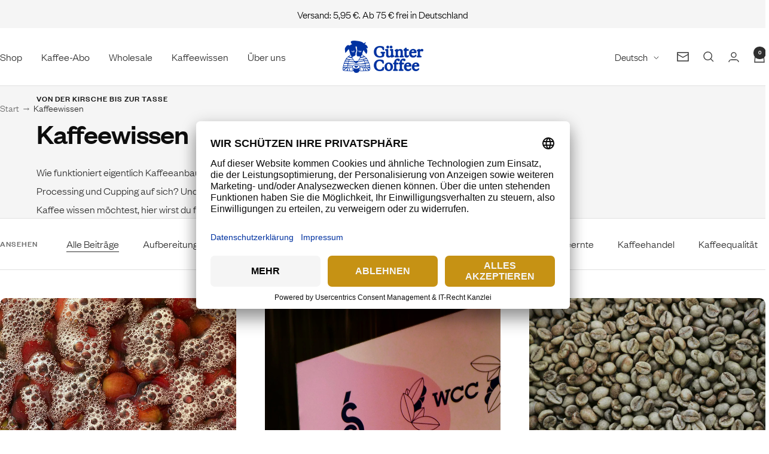

--- FILE ---
content_type: text/html; charset=utf-8
request_url: https://guentercoffee.com/blogs/kaffeewissen
body_size: 45797
content:
<!doctype html><html class="no-js" lang="de" dir="ltr">
  <head>
    <meta charset="utf-8">
    <meta name="viewport" content="width=device-width, initial-scale=1.0, height=device-height, minimum-scale=1.0, maximum-scale=1.0">
    <meta name="theme-color" content="#ffffff">
    <meta name="llms-txt" content="https://guentercoffee.com/services/assets/182310732042/editor_asset/llms.txt">

    <title>Kaffeewissen direkt vom Röster | Günter Coffee Roasters</title><meta name="description" content="Hier erfährst du alles rund um Kaffee. Wie wird die Kaffeepflanze angebaut? Wie kommt die Bohne aus der Kirsche? Das und einiges, vieles mehr erfährst du hier."><link rel="canonical" href="https://guentercoffee.com/blogs/kaffeewissen"><link rel="shortcut icon" href="//guentercoffee.com/cdn/shop/files/favico.png?v=1743596937&width=96" type="image/png"><link rel="dns-prefetch" href="//app.usercentrics.eu" />
    <link rel="dns-prefetch" href="//api.usercentrics.eu" />
    <link rel="preconnect" href="//privacy-proxy.usercentrics.eu">
    <link rel="preload" href="//privacy-proxy.usercentrics.eu/latest/uc-block.bundle.js" as="script">
    <script id="usercentrics-cmp" data-eu-mode="true" data-settings-id="9oSmoaf5EhV410" src="https://app.eu.usercentrics.eu/browser-ui/latest/loader.js" async></script>
    <script type="application/javascript" src="https://privacy-proxy.usercentrics.eu/latest/uc-block.bundle.js"></script><link rel="preconnect" href="https://cdn.shopify.com">
    <link rel="dns-prefetch" href="https://productreviews.shopifycdn.com">
    <link rel="dns-prefetch" href="https://www.google-analytics.com"><link rel="preload" as="style" href="//guentercoffee.com/cdn/shop/t/89/assets/theme.css?v=2599355824708616461768915328">
    <link rel="preload" as="script" href="//guentercoffee.com/cdn/shop/t/89/assets/vendor.js?v=32643890569905814191751459801">
    <link rel="preload" as="script" href="//guentercoffee.com/cdn/shop/t/89/assets/theme.js?v=13336148083894211201751459801"><meta property="og:type" content="website">
  <meta property="og:title" content="Kaffeewissen direkt vom Röster | Günter Coffee Roasters"><meta property="og:image" content="http://guentercoffee.com/cdn/shop/files/social-sharing-guenter-coffee_d3ec2498-1b5d-4e07-a34b-e7df0b653b9f.jpg?v=1758668494&width=1024">
  <meta property="og:image:secure_url" content="https://guentercoffee.com/cdn/shop/files/social-sharing-guenter-coffee_d3ec2498-1b5d-4e07-a34b-e7df0b653b9f.jpg?v=1758668494&width=1024">
  <meta property="og:image:width" content="1920">
  <meta property="og:image:height" content="1080"><meta property="og:description" content="Hier erfährst du alles rund um Kaffee. Wie wird die Kaffeepflanze angebaut? Wie kommt die Bohne aus der Kirsche? Das und einiges, vieles mehr erfährst du hier."><meta property="og:url" content="https://guentercoffee.com/blogs/kaffeewissen">
<meta property="og:site_name" content="Günter Coffee Roasters"><meta name="twitter:card" content="summary"><meta name="twitter:title" content="Kaffeewissen direkt vom Röster | Günter Coffee Roasters">
  <meta name="twitter:description" content="Hier erfährst du alles rund um Kaffee. Wie wird die Kaffeepflanze angebaut? Wie kommt die Bohne aus der Kirsche? Das und einiges, vieles mehr erfährst du hier."><meta name="twitter:image" content="https://guentercoffee.com/cdn/shop/files/social-sharing-guenter-coffee_d3ec2498-1b5d-4e07-a34b-e7df0b653b9f.jpg?v=1758668494&width=1200">
  <meta name="twitter:image:alt" content="">
    <script type="application/ld+json">
  {
    "@context": "https://schema.org",
    "@type": "BreadcrumbList",
    "itemListElement": [{
        "@type": "ListItem",
        "position": 1,
        "name": "Start",
        "item": "https://guentercoffee.com"
      },{
            "@type": "ListItem",
            "position": 2,
            "name": "Kaffeewissen",
            "item": "https://guentercoffee.com/blogs/kaffeewissen"
          }]
  }
</script>
    <style>
  /* Typography (heading) */
  

/* Typography (body) */
  



:root {--heading-color: 13, 13, 13;
    --text-color: 46, 46, 46;
    --background: 255, 255, 255;
    --secondary-background: 245, 245, 245;
    --border-color: 224, 224, 224;
    --border-color-darker: 171, 171, 171;
    --success-color: 8, 161, 13;
    --success-background: 206, 236, 207;
    --error-color: 222, 42, 42;
    --error-background: 253, 240, 240;
    --primary-button-background: 198, 146, 20;
    --primary-button-text-color: 255, 255, 255;
    --secondary-button-background: 0, 50, 160;
    --secondary-button-text-color: 255, 255, 255;
    --product-star-rating: 198, 146, 20;
    --product-on-sale-accent: 222, 43, 43;
    --product-sold-out-accent: 91, 91, 91;
    --product-custom-label-background: 5, 30, 56;
    --product-custom-label-text-color: 255, 255, 255;
    --product-custom-label-2-background: 46, 158, 123;
    --product-custom-label-2-text-color: 255, 255, 255;
    --product-low-stock-text-color: 222, 43, 43;
    --product-in-stock-text-color: 46, 158, 123;
    --loading-bar-background: 46, 46, 46;

    /* We duplicate some "base" colors as root colors, which is useful to use on drawer elements or popover without. Those should not be overridden to avoid issues */
    --root-heading-color: 13, 13, 13;
    --root-text-color: 46, 46, 46;
    --root-background: 255, 255, 255;
    --root-border-color: 224, 224, 224;
    --root-primary-button-background: 198, 146, 20;
    --root-primary-button-text-color: 255, 255, 255;

    --base-font-size: 18px;
    --heading-font-family: "system_ui", -apple-system, 'Segoe UI', Roboto, 'Helvetica Neue', 'Noto Sans', 'Liberation Sans', Arial, sans-serif, 'Apple Color Emoji', 'Segoe UI Emoji', 'Segoe UI Symbol', 'Noto Color Emoji';
    --heading-font-weight: 400;
    --heading-font-style: normal;
    --heading-text-transform: normal;
    --text-font-family: "system_ui", -apple-system, 'Segoe UI', Roboto, 'Helvetica Neue', 'Noto Sans', 'Liberation Sans', Arial, sans-serif, 'Apple Color Emoji', 'Segoe UI Emoji', 'Segoe UI Symbol', 'Noto Color Emoji';
    --text-font-weight: 400;
    --text-font-style: normal;
    --text-font-bold-weight: 700;

    /* Typography (font size) */
    --heading-xxsmall-font-size: 11px;
    --heading-xsmall-font-size: 11px;
    --heading-small-font-size: 12px;
    --heading-large-font-size: 36px;
    --heading-h1-font-size: 36px;
    --heading-h2-font-size: 30px;
    --heading-h3-font-size: 26px;
    --heading-h4-font-size: 24px;
    --heading-h5-font-size: 20px;
    --heading-h6-font-size: 16px;

    /* Control the look and feel of the theme by changing radius of various elements */
    --button-border-radius: 10px;
    --block-border-radius: 8px;
    --block-border-radius-reduced: 4px;
    --color-swatch-border-radius: 0px;

    /* Button size */
    --button-height: 48px;
    --button-small-height: 40px;

    /* Form related */
    --form-input-field-height: 48px;
    --form-input-gap: 16px;
    --form-submit-margin: 24px;

    /* Product listing related variables */
    --product-list-block-spacing: 32px;

    /* Video related */
    --play-button-background: 255, 255, 255;
    --play-button-arrow: 46, 46, 46;

    /* RTL support */
    --transform-logical-flip: 1;
    --transform-origin-start: left;
    --transform-origin-end: right;

    /* Other */
    --zoom-cursor-svg-url: url(//guentercoffee.com/cdn/shop/t/89/assets/zoom-cursor.svg?v=1552146068230316101751459851);
    --arrow-right-svg-url: url(//guentercoffee.com/cdn/shop/t/89/assets/arrow-right.svg?v=56822545251598912971751467737);
    --arrow-left-svg-url: url(//guentercoffee.com/cdn/shop/t/89/assets/arrow-left.svg?v=81824025976084830911751467741);

    /* Some useful variables that we can reuse in our CSS. Some explanation are needed for some of them:
       - container-max-width-minus-gutters: represents the container max width without the edge gutters
       - container-outer-width: considering the screen width, represent all the space outside the container
       - container-outer-margin: same as container-outer-width but get set to 0 inside a container
       - container-inner-width: the effective space inside the container (minus gutters)
       - grid-column-width: represents the width of a single column of the grid
       - vertical-breather: this is a variable that defines the global "spacing" between sections, and inside the section
                            to create some "breath" and minimum spacing
     */
    --container-max-width: 1600px;
    --container-gutter: 24px;
    --container-max-width-minus-gutters: calc(var(--container-max-width) - (var(--container-gutter)) * 2);
    --container-outer-width: max(calc((100vw - var(--container-max-width-minus-gutters)) / 2), var(--container-gutter));
    --container-outer-margin: var(--container-outer-width);
    --container-inner-width: calc(100vw - var(--container-outer-width) * 2);

    --grid-column-count: 10;
    --grid-gap: 24px;
    --grid-column-width: calc((100vw - var(--container-outer-width) * 2 - var(--grid-gap) * (var(--grid-column-count) - 1)) / var(--grid-column-count));

    --vertical-breather: 36px;
    --vertical-breather-tight: 36px;

    /* Shopify related variables */
    --payment-terms-background-color: #ffffff;
  }

  @media screen and (min-width: 741px) {
    :root {
      --container-gutter: 40px;
      --grid-column-count: 20;
      --vertical-breather: 48px;
      --vertical-breather-tight: 48px;

      /* Typography (font size) */
      --heading-xsmall-font-size: 12px;
      --heading-small-font-size: 13px;
      --heading-large-font-size: 52px;
      --heading-h1-font-size: 48px;
      --heading-h2-font-size: 38px;
      --heading-h3-font-size: 32px;
      --heading-h4-font-size: 24px;
      --heading-h5-font-size: 20px;
      --heading-h6-font-size: 18px;

      /* Form related */
      --form-input-field-height: 52px;
      --form-submit-margin: 32px;

      /* Button size */
      --button-height: 52px;
      --button-small-height: 44px;
    }
  }

  @media screen and (min-width: 1200px) {
    :root {
      --vertical-breather: 64px;
      --vertical-breather-tight: 48px;
      --product-list-block-spacing: 48px;

      /* Typography */
      --heading-large-font-size: 64px;
      --heading-h1-font-size: 56px;
      --heading-h2-font-size: 48px;
      --heading-h3-font-size: 36px;
      --heading-h4-font-size: 30px;
      --heading-h5-font-size: 24px;
      --heading-h6-font-size: 18px;
    }
  }

  @media screen and (min-width: 1600px) {
    :root {
      --vertical-breather: 64px;
      --vertical-breather-tight: 48px;
    }
  }

        /* Custom CSS starts here */
    @font-face {
      font-family: "headlines";
      src: url("//guentercoffee.com/cdn/shop/files/standard-text-bold.woff2?v=15494250197407127324") format("woff2");
      font-weight: 500;
      font-style: normal;
      font-display: swap;
    }
    @font-face {
      font-family: "standard-text";
      src: url("//guentercoffee.com/cdn/shop/files/standard-text.woff2?v=10873335469330688135") format("woff2");
      font-weight: 400;
      font-style: normal;
      font-display: swap;
    }
    @font-face {
      font-family: "standard-text";
      src: url("//guentercoffee.com/cdn/shop/files/standard-text-bold.woff2?v=15494250197407127324") format("woff2");
      font-weight: 500;
      font-style: normal;
      font-display: swap;
    }
    @font-face {
      font-family: "standard-text";
      src: url("//guentercoffee.com/cdn/shop/files/standard-text-italic.woff2?v=8797173189975849769") format("woff2");
      font-style: italic;
      font-display: swap;
    }
</style>
    <script>
  // This allows to expose several variables to the global scope, to be used in scripts
  window.themeVariables = {
    settings: {
      direction: "ltr",
      pageType: "blog",
      cartCount: 0,
      moneyFormat: "{{ amount_with_comma_separator }} €",
      moneyWithCurrencyFormat: "{{ amount_with_comma_separator }} €",
      showVendor: false,
      discountMode: "saving",
      currencyCodeEnabled: false,
      cartType: "message",
      cartCurrency: "EUR",
      mobileZoomFactor: 2.5
    },

    routes: {
      host: "guentercoffee.com",
      rootUrl: "\/",
      rootUrlWithoutSlash: '',
      cartUrl: "\/cart",
      cartAddUrl: "\/cart\/add",
      cartChangeUrl: "\/cart\/change",
      searchUrl: "\/search",
      predictiveSearchUrl: "\/search\/suggest",
      productRecommendationsUrl: "\/recommendations\/products"
    },

    strings: {
      accessibilityDelete: "Löschen",
      accessibilityClose: "Schließen",
      collectionSoldOut: "Ausverkauft",
      collectionDiscount: "Spare @savings@",
      productSalePrice: "Angebotspreis",
      productRegularPrice: "Regulärer Preis",
      productFormUnavailable: "Nicht verfügbar",
      productFormSoldOut: "Ausverkauft",
      productFormPreOrder: "Vorbestellen",
      productFormAddToCart: "In den Warenkorb",
      searchNoResults: "Es konnten keine Ergebnisse gefunden werden.",
      searchNewSearch: "Neue Suche",
      searchProducts: "Produkte",
      searchArticles: "Blogbeiträge",
      searchPages: "Seiten",
      searchCollections: "Kategorien",
      cartViewCart: "Warenkorb ansehen",
      cartItemAdded: "Produkt zum Warenkorb hinzugefügt!",
      cartItemAddedShort: "Zum Warenkorb hinzugefügt!",
      cartAddOrderNote: "Notiz hinzufügen",
      cartEditOrderNote: "Notiz bearbeiten",
      shippingEstimatorNoResults: "Entschuldige, wir liefern leider nicht an Deine Adresse.",
      shippingEstimatorOneResult: "Es gibt eine Versandklasse für Deine Adresse:",
      shippingEstimatorMultipleResults: "Es gibt mehrere Versandklassen für Deine Adresse:",
      shippingEstimatorError: "Ein oder mehrere Fehler sind beim Abrufen der Versandklassen aufgetreten:"
    },

    libs: {
      flickity: "\/\/guentercoffee.com\/cdn\/shop\/t\/89\/assets\/flickity.js?v=176646718982628074891751459801",
      photoswipe: "\/\/guentercoffee.com\/cdn\/shop\/t\/89\/assets\/photoswipe.js?v=132268647426145925301751459801",
      qrCode: "\/\/guentercoffee.com\/cdn\/shopifycloud\/storefront\/assets\/themes_support\/vendor\/qrcode-3f2b403b.js"
    },

    breakpoints: {
      phone: 'screen and (max-width: 740px)',
      tablet: 'screen and (min-width: 741px) and (max-width: 999px)',
      tabletAndUp: 'screen and (min-width: 741px)',
      pocket: 'screen and (max-width: 999px)',
      lap: 'screen and (min-width: 1000px) and (max-width: 1199px)',
      lapAndUp: 'screen and (min-width: 1000px)',
      desktop: 'screen and (min-width: 1200px)',
      wide: 'screen and (min-width: 1400px)'
    }
  };

  window.addEventListener('pageshow', async () => {
    const cartContent = await (await fetch(`${window.themeVariables.routes.cartUrl}.js`, {cache: 'reload'})).json();
    document.documentElement.dispatchEvent(new CustomEvent('cart:refresh', {detail: {cart: cartContent}}));
  });

  if ('noModule' in HTMLScriptElement.prototype) {
    // Old browsers (like IE) that does not support module will be considered as if not executing JS at all
    document.documentElement.className = document.documentElement.className.replace('no-js', 'js');

    requestAnimationFrame(() => {
      const viewportHeight = (window.visualViewport ? window.visualViewport.height : document.documentElement.clientHeight);
      document.documentElement.style.setProperty('--window-height',viewportHeight + 'px');
    });
  }</script>

    <link rel="stylesheet" href="//guentercoffee.com/cdn/shop/t/89/assets/theme.css?v=2599355824708616461768915328">

    <script src="//guentercoffee.com/cdn/shop/t/89/assets/vendor.js?v=32643890569905814191751459801" defer></script>
    <script src="//guentercoffee.com/cdn/shop/t/89/assets/theme.js?v=13336148083894211201751459801" defer></script>
    <script src="//guentercoffee.com/cdn/shop/t/89/assets/custom.js?v=167639537848865775061751459801" defer></script>
    
    
    
    <script>window.performance && window.performance.mark && window.performance.mark('shopify.content_for_header.start');</script><meta name="google-site-verification" content="k_0BdfRityxkH6TSJapXtQBZGh2OG52qpu0lnNpWUe8">
<meta id="shopify-digital-wallet" name="shopify-digital-wallet" content="/9778692193/digital_wallets/dialog">
<meta name="shopify-checkout-api-token" content="92165aa80b8ee7f2e73df337ff16269f">
<meta id="in-context-paypal-metadata" data-shop-id="9778692193" data-venmo-supported="false" data-environment="production" data-locale="de_DE" data-paypal-v4="true" data-currency="EUR">
<link rel="alternate" type="application/atom+xml" title="Feed" href="/blogs/kaffeewissen.atom" />
<link rel="next" href="/blogs/kaffeewissen?page=2">
<link rel="alternate" hreflang="x-default" href="https://guentercoffee.com/blogs/kaffeewissen">
<link rel="alternate" hreflang="de" href="https://guentercoffee.com/blogs/kaffeewissen">
<link rel="alternate" hreflang="en" href="https://guentercoffee.com/en/blogs/coffee-knowledge">
<script async="async" src="/checkouts/internal/preloads.js?locale=de-DE"></script>
<link rel="preconnect" href="https://shop.app" crossorigin="anonymous">
<script async="async" src="https://shop.app/checkouts/internal/preloads.js?locale=de-DE&shop_id=9778692193" crossorigin="anonymous"></script>
<script id="apple-pay-shop-capabilities" type="application/json">{"shopId":9778692193,"countryCode":"DE","currencyCode":"EUR","merchantCapabilities":["supports3DS"],"merchantId":"gid:\/\/shopify\/Shop\/9778692193","merchantName":"Günter Coffee Roasters","requiredBillingContactFields":["postalAddress","email"],"requiredShippingContactFields":["postalAddress","email"],"shippingType":"shipping","supportedNetworks":["visa","maestro","masterCard","amex"],"total":{"type":"pending","label":"Günter Coffee Roasters","amount":"1.00"},"shopifyPaymentsEnabled":true,"supportsSubscriptions":true}</script>
<script id="shopify-features" type="application/json">{"accessToken":"92165aa80b8ee7f2e73df337ff16269f","betas":["rich-media-storefront-analytics"],"domain":"guentercoffee.com","predictiveSearch":true,"shopId":9778692193,"locale":"de"}</script>
<script>var Shopify = Shopify || {};
Shopify.shop = "gunter-coffee-roasters.myshopify.com";
Shopify.locale = "de";
Shopify.currency = {"active":"EUR","rate":"1.0"};
Shopify.country = "DE";
Shopify.theme = {"name":"Günter Coffee Roasters | Specialty Coffee kaufen","id":182310732042,"schema_name":"Focal","schema_version":"12.6.1","theme_store_id":714,"role":"main"};
Shopify.theme.handle = "null";
Shopify.theme.style = {"id":null,"handle":null};
Shopify.cdnHost = "guentercoffee.com/cdn";
Shopify.routes = Shopify.routes || {};
Shopify.routes.root = "/";</script>
<script type="module">!function(o){(o.Shopify=o.Shopify||{}).modules=!0}(window);</script>
<script>!function(o){function n(){var o=[];function n(){o.push(Array.prototype.slice.apply(arguments))}return n.q=o,n}var t=o.Shopify=o.Shopify||{};t.loadFeatures=n(),t.autoloadFeatures=n()}(window);</script>
<script>
  window.ShopifyPay = window.ShopifyPay || {};
  window.ShopifyPay.apiHost = "shop.app\/pay";
  window.ShopifyPay.redirectState = null;
</script>
<script id="shop-js-analytics" type="application/json">{"pageType":"blog"}</script>
<script defer="defer" async type="module" src="//guentercoffee.com/cdn/shopifycloud/shop-js/modules/v2/client.init-shop-cart-sync_kxAhZfSm.de.esm.js"></script>
<script defer="defer" async type="module" src="//guentercoffee.com/cdn/shopifycloud/shop-js/modules/v2/chunk.common_5BMd6ono.esm.js"></script>
<script type="module">
  await import("//guentercoffee.com/cdn/shopifycloud/shop-js/modules/v2/client.init-shop-cart-sync_kxAhZfSm.de.esm.js");
await import("//guentercoffee.com/cdn/shopifycloud/shop-js/modules/v2/chunk.common_5BMd6ono.esm.js");

  window.Shopify.SignInWithShop?.initShopCartSync?.({"fedCMEnabled":true,"windoidEnabled":true});

</script>
<script>
  window.Shopify = window.Shopify || {};
  if (!window.Shopify.featureAssets) window.Shopify.featureAssets = {};
  window.Shopify.featureAssets['shop-js'] = {"shop-cart-sync":["modules/v2/client.shop-cart-sync_81xuAXRO.de.esm.js","modules/v2/chunk.common_5BMd6ono.esm.js"],"init-fed-cm":["modules/v2/client.init-fed-cm_B2l2C8gd.de.esm.js","modules/v2/chunk.common_5BMd6ono.esm.js"],"shop-button":["modules/v2/client.shop-button_DteRmTIv.de.esm.js","modules/v2/chunk.common_5BMd6ono.esm.js"],"init-windoid":["modules/v2/client.init-windoid_BrVTPDHy.de.esm.js","modules/v2/chunk.common_5BMd6ono.esm.js"],"shop-cash-offers":["modules/v2/client.shop-cash-offers_uZhaqfcC.de.esm.js","modules/v2/chunk.common_5BMd6ono.esm.js","modules/v2/chunk.modal_DhTZgVSk.esm.js"],"shop-toast-manager":["modules/v2/client.shop-toast-manager_lTRStNPf.de.esm.js","modules/v2/chunk.common_5BMd6ono.esm.js"],"init-shop-email-lookup-coordinator":["modules/v2/client.init-shop-email-lookup-coordinator_BhyMm2Vh.de.esm.js","modules/v2/chunk.common_5BMd6ono.esm.js"],"pay-button":["modules/v2/client.pay-button_uIj7-e2V.de.esm.js","modules/v2/chunk.common_5BMd6ono.esm.js"],"avatar":["modules/v2/client.avatar_BTnouDA3.de.esm.js"],"init-shop-cart-sync":["modules/v2/client.init-shop-cart-sync_kxAhZfSm.de.esm.js","modules/v2/chunk.common_5BMd6ono.esm.js"],"shop-login-button":["modules/v2/client.shop-login-button_hqVUT9QF.de.esm.js","modules/v2/chunk.common_5BMd6ono.esm.js","modules/v2/chunk.modal_DhTZgVSk.esm.js"],"init-customer-accounts-sign-up":["modules/v2/client.init-customer-accounts-sign-up_0Oyvgx7Z.de.esm.js","modules/v2/client.shop-login-button_hqVUT9QF.de.esm.js","modules/v2/chunk.common_5BMd6ono.esm.js","modules/v2/chunk.modal_DhTZgVSk.esm.js"],"init-shop-for-new-customer-accounts":["modules/v2/client.init-shop-for-new-customer-accounts_DojLPa1w.de.esm.js","modules/v2/client.shop-login-button_hqVUT9QF.de.esm.js","modules/v2/chunk.common_5BMd6ono.esm.js","modules/v2/chunk.modal_DhTZgVSk.esm.js"],"init-customer-accounts":["modules/v2/client.init-customer-accounts_DWlFj6gc.de.esm.js","modules/v2/client.shop-login-button_hqVUT9QF.de.esm.js","modules/v2/chunk.common_5BMd6ono.esm.js","modules/v2/chunk.modal_DhTZgVSk.esm.js"],"shop-follow-button":["modules/v2/client.shop-follow-button_BEIcZOGj.de.esm.js","modules/v2/chunk.common_5BMd6ono.esm.js","modules/v2/chunk.modal_DhTZgVSk.esm.js"],"lead-capture":["modules/v2/client.lead-capture_BSpzCmmh.de.esm.js","modules/v2/chunk.common_5BMd6ono.esm.js","modules/v2/chunk.modal_DhTZgVSk.esm.js"],"checkout-modal":["modules/v2/client.checkout-modal_8HiTfxyj.de.esm.js","modules/v2/chunk.common_5BMd6ono.esm.js","modules/v2/chunk.modal_DhTZgVSk.esm.js"],"shop-login":["modules/v2/client.shop-login_Fe0VhLV0.de.esm.js","modules/v2/chunk.common_5BMd6ono.esm.js","modules/v2/chunk.modal_DhTZgVSk.esm.js"],"payment-terms":["modules/v2/client.payment-terms_C8PkVPzh.de.esm.js","modules/v2/chunk.common_5BMd6ono.esm.js","modules/v2/chunk.modal_DhTZgVSk.esm.js"]};
</script>
<script>(function() {
  var isLoaded = false;
  function asyncLoad() {
    if (isLoaded) return;
    isLoaded = true;
    var urls = ["https:\/\/cdn-app.sealsubscriptions.com\/shopify\/public\/js\/sealsubscriptions.js?shop=gunter-coffee-roasters.myshopify.com"];
    for (var i = 0; i < urls.length; i++) {
      var s = document.createElement('script');
      s.type = 'text/javascript';
      s.async = true;
      s.src = urls[i];
      var x = document.getElementsByTagName('script')[0];
      x.parentNode.insertBefore(s, x);
    }
  };
  if(window.attachEvent) {
    window.attachEvent('onload', asyncLoad);
  } else {
    window.addEventListener('load', asyncLoad, false);
  }
})();</script>
<script id="__st">var __st={"a":9778692193,"offset":3600,"reqid":"4643ccf6-08fd-4a09-813a-2911b8ff49a4-1769013727","pageurl":"guentercoffee.com\/blogs\/kaffeewissen","s":"blogs-77180469345","u":"64566dc5e1dc","p":"blog","rtyp":"blog","rid":77180469345};</script>
<script>window.ShopifyPaypalV4VisibilityTracking = true;</script>
<script id="captcha-bootstrap">!function(){'use strict';const t='contact',e='account',n='new_comment',o=[[t,t],['blogs',n],['comments',n],[t,'customer']],c=[[e,'customer_login'],[e,'guest_login'],[e,'recover_customer_password'],[e,'create_customer']],r=t=>t.map((([t,e])=>`form[action*='/${t}']:not([data-nocaptcha='true']) input[name='form_type'][value='${e}']`)).join(','),a=t=>()=>t?[...document.querySelectorAll(t)].map((t=>t.form)):[];function s(){const t=[...o],e=r(t);return a(e)}const i='password',u='form_key',d=['recaptcha-v3-token','g-recaptcha-response','h-captcha-response',i],f=()=>{try{return window.sessionStorage}catch{return}},m='__shopify_v',_=t=>t.elements[u];function p(t,e,n=!1){try{const o=window.sessionStorage,c=JSON.parse(o.getItem(e)),{data:r}=function(t){const{data:e,action:n}=t;return t[m]||n?{data:e,action:n}:{data:t,action:n}}(c);for(const[e,n]of Object.entries(r))t.elements[e]&&(t.elements[e].value=n);n&&o.removeItem(e)}catch(o){console.error('form repopulation failed',{error:o})}}const l='form_type',E='cptcha';function T(t){t.dataset[E]=!0}const w=window,h=w.document,L='Shopify',v='ce_forms',y='captcha';let A=!1;((t,e)=>{const n=(g='f06e6c50-85a8-45c8-87d0-21a2b65856fe',I='https://cdn.shopify.com/shopifycloud/storefront-forms-hcaptcha/ce_storefront_forms_captcha_hcaptcha.v1.5.2.iife.js',D={infoText:'Durch hCaptcha geschützt',privacyText:'Datenschutz',termsText:'Allgemeine Geschäftsbedingungen'},(t,e,n)=>{const o=w[L][v],c=o.bindForm;if(c)return c(t,g,e,D).then(n);var r;o.q.push([[t,g,e,D],n]),r=I,A||(h.body.append(Object.assign(h.createElement('script'),{id:'captcha-provider',async:!0,src:r})),A=!0)});var g,I,D;w[L]=w[L]||{},w[L][v]=w[L][v]||{},w[L][v].q=[],w[L][y]=w[L][y]||{},w[L][y].protect=function(t,e){n(t,void 0,e),T(t)},Object.freeze(w[L][y]),function(t,e,n,w,h,L){const[v,y,A,g]=function(t,e,n){const i=e?o:[],u=t?c:[],d=[...i,...u],f=r(d),m=r(i),_=r(d.filter((([t,e])=>n.includes(e))));return[a(f),a(m),a(_),s()]}(w,h,L),I=t=>{const e=t.target;return e instanceof HTMLFormElement?e:e&&e.form},D=t=>v().includes(t);t.addEventListener('submit',(t=>{const e=I(t);if(!e)return;const n=D(e)&&!e.dataset.hcaptchaBound&&!e.dataset.recaptchaBound,o=_(e),c=g().includes(e)&&(!o||!o.value);(n||c)&&t.preventDefault(),c&&!n&&(function(t){try{if(!f())return;!function(t){const e=f();if(!e)return;const n=_(t);if(!n)return;const o=n.value;o&&e.removeItem(o)}(t);const e=Array.from(Array(32),(()=>Math.random().toString(36)[2])).join('');!function(t,e){_(t)||t.append(Object.assign(document.createElement('input'),{type:'hidden',name:u})),t.elements[u].value=e}(t,e),function(t,e){const n=f();if(!n)return;const o=[...t.querySelectorAll(`input[type='${i}']`)].map((({name:t})=>t)),c=[...d,...o],r={};for(const[a,s]of new FormData(t).entries())c.includes(a)||(r[a]=s);n.setItem(e,JSON.stringify({[m]:1,action:t.action,data:r}))}(t,e)}catch(e){console.error('failed to persist form',e)}}(e),e.submit())}));const S=(t,e)=>{t&&!t.dataset[E]&&(n(t,e.some((e=>e===t))),T(t))};for(const o of['focusin','change'])t.addEventListener(o,(t=>{const e=I(t);D(e)&&S(e,y())}));const B=e.get('form_key'),M=e.get(l),P=B&&M;t.addEventListener('DOMContentLoaded',(()=>{const t=y();if(P)for(const e of t)e.elements[l].value===M&&p(e,B);[...new Set([...A(),...v().filter((t=>'true'===t.dataset.shopifyCaptcha))])].forEach((e=>S(e,t)))}))}(h,new URLSearchParams(w.location.search),n,t,e,['guest_login'])})(!1,!0)}();</script>
<script integrity="sha256-4kQ18oKyAcykRKYeNunJcIwy7WH5gtpwJnB7kiuLZ1E=" data-source-attribution="shopify.loadfeatures" defer="defer" src="//guentercoffee.com/cdn/shopifycloud/storefront/assets/storefront/load_feature-a0a9edcb.js" crossorigin="anonymous"></script>
<script crossorigin="anonymous" defer="defer" src="//guentercoffee.com/cdn/shopifycloud/storefront/assets/shopify_pay/storefront-65b4c6d7.js?v=20250812"></script>
<script data-source-attribution="shopify.dynamic_checkout.dynamic.init">var Shopify=Shopify||{};Shopify.PaymentButton=Shopify.PaymentButton||{isStorefrontPortableWallets:!0,init:function(){window.Shopify.PaymentButton.init=function(){};var t=document.createElement("script");t.src="https://guentercoffee.com/cdn/shopifycloud/portable-wallets/latest/portable-wallets.de.js",t.type="module",document.head.appendChild(t)}};
</script>
<script data-source-attribution="shopify.dynamic_checkout.buyer_consent">
  function portableWalletsHideBuyerConsent(e){var t=document.getElementById("shopify-buyer-consent"),n=document.getElementById("shopify-subscription-policy-button");t&&n&&(t.classList.add("hidden"),t.setAttribute("aria-hidden","true"),n.removeEventListener("click",e))}function portableWalletsShowBuyerConsent(e){var t=document.getElementById("shopify-buyer-consent"),n=document.getElementById("shopify-subscription-policy-button");t&&n&&(t.classList.remove("hidden"),t.removeAttribute("aria-hidden"),n.addEventListener("click",e))}window.Shopify?.PaymentButton&&(window.Shopify.PaymentButton.hideBuyerConsent=portableWalletsHideBuyerConsent,window.Shopify.PaymentButton.showBuyerConsent=portableWalletsShowBuyerConsent);
</script>
<script data-source-attribution="shopify.dynamic_checkout.cart.bootstrap">document.addEventListener("DOMContentLoaded",(function(){function t(){return document.querySelector("shopify-accelerated-checkout-cart, shopify-accelerated-checkout")}if(t())Shopify.PaymentButton.init();else{new MutationObserver((function(e,n){t()&&(Shopify.PaymentButton.init(),n.disconnect())})).observe(document.body,{childList:!0,subtree:!0})}}));
</script>
<link id="shopify-accelerated-checkout-styles" rel="stylesheet" media="screen" href="https://guentercoffee.com/cdn/shopifycloud/portable-wallets/latest/accelerated-checkout-backwards-compat.css" crossorigin="anonymous">
<style id="shopify-accelerated-checkout-cart">
        #shopify-buyer-consent {
  margin-top: 1em;
  display: inline-block;
  width: 100%;
}

#shopify-buyer-consent.hidden {
  display: none;
}

#shopify-subscription-policy-button {
  background: none;
  border: none;
  padding: 0;
  text-decoration: underline;
  font-size: inherit;
  cursor: pointer;
}

#shopify-subscription-policy-button::before {
  box-shadow: none;
}

      </style>

<script>window.performance && window.performance.mark && window.performance.mark('shopify.content_for_header.end');</script>
  <!-- BEGIN app block: shopify://apps/seal-subscriptions/blocks/subscription-script-append/13b25004-a140-4ab7-b5fe-29918f759699 --><script defer="defer">
	/**	SealSubs loader,version number: 2.0 */
	(function(){
		var loadScript=function(a,b){var c=document.createElement("script");c.setAttribute("defer", "defer");c.type="text/javascript",c.readyState?c.onreadystatechange=function(){("loaded"==c.readyState||"complete"==c.readyState)&&(c.onreadystatechange=null,b())}:c.onload=function(){b()},c.src=a,document.getElementsByTagName("head")[0].appendChild(c)};
		// Set variable to prevent the other loader from requesting the same resources
		window.seal_subs_app_block_loader = true;
		appendScriptUrl('gunter-coffee-roasters.myshopify.com');

		// get script url and append timestamp of last change
		function appendScriptUrl(shop) {
			var timeStamp = Math.floor(Date.now() / (1000*1*1));
			var timestampUrl = 'https://app.sealsubscriptions.com/shopify/public/status/shop/'+shop+'.js?'+timeStamp;
			loadScript(timestampUrl, function() {
				// append app script
				if (typeof sealsubscriptions_settings_updated == 'undefined') {
					sealsubscriptions_settings_updated = 'default-by-script';
				}
				var scriptUrl = "https://cdn-app.sealsubscriptions.com/shopify/public/js/sealsubscriptions-main.js?shop="+shop+"&"+sealsubscriptions_settings_updated;
				loadScript(scriptUrl, function(){});
			});
		}
	})();

	var SealSubsScriptAppended = true;
	
</script>

<!-- END app block --><!-- BEGIN app block: shopify://apps/judge-me-reviews/blocks/judgeme_core/61ccd3b1-a9f2-4160-9fe9-4fec8413e5d8 --><!-- Start of Judge.me Core -->






<link rel="dns-prefetch" href="https://cdnwidget.judge.me">
<link rel="dns-prefetch" href="https://cdn.judge.me">
<link rel="dns-prefetch" href="https://cdn1.judge.me">
<link rel="dns-prefetch" href="https://api.judge.me">

<script data-cfasync='false' class='jdgm-settings-script'>window.jdgmSettings={"pagination":5,"disable_web_reviews":false,"badge_no_review_text":"(0)","badge_n_reviews_text":"({{ n }})","badge_star_color":"#c69214","hide_badge_preview_if_no_reviews":true,"badge_hide_text":false,"enforce_center_preview_badge":false,"widget_title":"Kundenbewertungen","widget_open_form_text":"Bewertung schreiben","widget_close_form_text":"Bewertung abbrechen","widget_refresh_page_text":"Seite aktualisieren","widget_summary_text":"Basierend auf {{ number_of_reviews }} Bewertung/Bewertungen","widget_no_review_text":"Schreiben Sie die erste Bewertung","widget_name_field_text":"Anzeigename","widget_verified_name_field_text":"Verifizierter Name (öffentlich)","widget_name_placeholder_text":"Anzeigename","widget_required_field_error_text":"Dieses Feld ist erforderlich.","widget_email_field_text":"E-Mail-Adresse","widget_verified_email_field_text":"Verifizierte E-Mail (privat, kann nicht bearbeitet werden)","widget_email_placeholder_text":"Deine E-Mail-Adresse","widget_email_field_error_text":"Bitte geben Sie eine gültige E-Mail-Adresse ein.","widget_rating_field_text":"Bewertung","widget_review_title_field_text":"Bewertungstitel","widget_review_title_placeholder_text":"Gib deiner Bewertung einen Titel","widget_review_body_field_text":"Bewertungsinhalt","widget_review_body_placeholder_text":"Beginne hier zu schreiben...","widget_pictures_field_text":"Bild/Video (optional)","widget_submit_review_text":"Bewertung abschicken","widget_submit_verified_review_text":"Verifizierte Bewertung abschicken","widget_submit_success_msg_with_auto_publish":"Vielen Dank! Bitte aktualisiere die Seite in wenigen Momenten, um deine Bewertung zu sehen. Du kannst deine Bewertung entfernen oder bearbeiten, indem du dich via \u003ca href='https://judge.me/login' target='_blank' rel='nofollow noopener'\u003eJudge.me\u003c/a\u003e anmeldest.","widget_submit_success_msg_no_auto_publish":"Vielen Dank! Deine Bewertung wird veröffentlicht, sobald sie vom Shop-Administrator genehmigt wurde. Du kannst deine Bewertung entfernen oder bearbeiten, indem du dich bei \u003ca href='https://judge.me/login' target='_blank' rel='nofollow noopener'\u003eJudge.me\u003c/a\u003e anmeldest.","widget_show_default_reviews_out_of_total_text":"Es werden {{ n_reviews_shown }} von {{ n_reviews }} Bewertungen angezeigt.","widget_show_all_link_text":"Alle anzeigen","widget_show_less_link_text":"Weniger anzeigen","widget_author_said_text":"{{ reviewer_name }} sagte:","widget_days_text":"vor {{ n }} Tag/Tagen","widget_weeks_text":"vor {{ n }} Woche/Wochen","widget_months_text":"vor {{ n }} Monat/Monaten","widget_years_text":"vor {{ n }} Jahr/Jahren","widget_yesterday_text":"Gestern","widget_today_text":"Heute","widget_replied_text":"\u003e\u003e {{ shop_name }} antwortete:","widget_read_more_text":"Mehr lesen","widget_reviewer_name_as_initial":"","widget_rating_filter_color":"#fbcd0a","widget_rating_filter_see_all_text":"Alle Bewertungen anzeigen","widget_sorting_most_recent_text":"Neueste","widget_sorting_highest_rating_text":"Höchste Bewertung","widget_sorting_lowest_rating_text":"Niedrigste Bewertung","widget_sorting_with_pictures_text":"Nur Bilder","widget_sorting_most_helpful_text":"Hilfreichste","widget_open_question_form_text":"Eine Frage stellen","widget_reviews_subtab_text":"Bewertungen","widget_questions_subtab_text":"Fragen","widget_question_label_text":"Frage","widget_answer_label_text":"Antwort","widget_question_placeholder_text":"Schreiben Sie hier Ihre Frage","widget_submit_question_text":"Frage absenden","widget_question_submit_success_text":"Vielen Dank für Ihre Frage! Wir werden Sie benachrichtigen, sobald sie beantwortet wird.","widget_star_color":"#c69214","verified_badge_text":"Verifiziert","verified_badge_bg_color":"","verified_badge_text_color":"","verified_badge_placement":"left-of-reviewer-name","widget_review_max_height":"","widget_hide_border":false,"widget_social_share":false,"widget_thumb":true,"widget_review_location_show":false,"widget_location_format":"","all_reviews_include_out_of_store_products":true,"all_reviews_out_of_store_text":"(außerhalb des Shops)","all_reviews_pagination":100,"all_reviews_product_name_prefix_text":"über","enable_review_pictures":false,"enable_question_anwser":false,"widget_theme":"default","review_date_format":"dd/mm/yyyy","default_sort_method":"most-recent","widget_product_reviews_subtab_text":"Produktbewertungen","widget_shop_reviews_subtab_text":"Shop-Bewertungen","widget_other_products_reviews_text":"Bewertungen für andere Produkte","widget_store_reviews_subtab_text":"Shop-Bewertungen","widget_no_store_reviews_text":"Dieser Shop hat noch keine Bewertungen erhalten","widget_web_restriction_product_reviews_text":"Dieses Produkt hat noch keine Bewertungen erhalten","widget_no_items_text":"Keine Elemente gefunden","widget_show_more_text":"Mehr anzeigen","widget_write_a_store_review_text":"Shop-Bewertung schreiben","widget_other_languages_heading":"Bewertungen in anderen Sprachen","widget_translate_review_text":"Bewertung übersetzen nach {{ language }}","widget_translating_review_text":"Übersetzung läuft...","widget_show_original_translation_text":"Original anzeigen ({{ language }})","widget_translate_review_failed_text":"Bewertung konnte nicht übersetzt werden.","widget_translate_review_retry_text":"Erneut versuchen","widget_translate_review_try_again_later_text":"Versuchen Sie es später noch einmal","show_product_url_for_grouped_product":false,"widget_sorting_pictures_first_text":"Bilder zuerst","show_pictures_on_all_rev_page_mobile":false,"show_pictures_on_all_rev_page_desktop":false,"floating_tab_hide_mobile_install_preference":false,"floating_tab_button_name":"★ Bewertungen","floating_tab_title":"Lassen Sie Kunden für uns sprechen","floating_tab_button_color":"","floating_tab_button_background_color":"","floating_tab_url":"","floating_tab_url_enabled":false,"floating_tab_tab_style":"text","all_reviews_text_badge_text":"Kunden bewerten uns mit {{ shop.metafields.judgeme.all_reviews_rating | round: 1 }}/5 basierend auf {{ shop.metafields.judgeme.all_reviews_count }} Bewertungen.","all_reviews_text_badge_text_branded_style":"{{ shop.metafields.judgeme.all_reviews_rating | round: 1 }} von 5 Sternen basierend auf {{ shop.metafields.judgeme.all_reviews_count }} Bewertungen","is_all_reviews_text_badge_a_link":false,"show_stars_for_all_reviews_text_badge":false,"all_reviews_text_badge_url":"","all_reviews_text_style":"text","all_reviews_text_color_style":"judgeme_brand_color","all_reviews_text_color":"#108474","all_reviews_text_show_jm_brand":true,"featured_carousel_show_header":false,"featured_carousel_title":"Das sagen unsere Kunden","testimonials_carousel_title":"Kunden sagen uns","videos_carousel_title":"Echte Kunden-Geschichten","cards_carousel_title":"Kunden sagen uns","featured_carousel_count_text":"aus {{ n }} Bewertungen","featured_carousel_add_link_to_all_reviews_page":false,"featured_carousel_url":"","featured_carousel_show_images":false,"featured_carousel_autoslide_interval":0,"featured_carousel_arrows_on_the_sides":false,"featured_carousel_height":250,"featured_carousel_width":100,"featured_carousel_image_size":0,"featured_carousel_image_height":250,"featured_carousel_arrow_color":"#d7d7d7","verified_count_badge_style":"vintage","verified_count_badge_orientation":"horizontal","verified_count_badge_color_style":"judgeme_brand_color","verified_count_badge_color":"#108474","is_verified_count_badge_a_link":false,"verified_count_badge_url":"","verified_count_badge_show_jm_brand":true,"widget_rating_preset_default":5,"widget_first_sub_tab":"product-reviews","widget_show_histogram":true,"widget_histogram_use_custom_color":false,"widget_pagination_use_custom_color":false,"widget_star_use_custom_color":true,"widget_verified_badge_use_custom_color":false,"widget_write_review_use_custom_color":false,"picture_reminder_submit_button":"Upload Pictures","enable_review_videos":false,"mute_video_by_default":false,"widget_sorting_videos_first_text":"Videos zuerst","widget_review_pending_text":"Ausstehend","featured_carousel_items_for_large_screen":3,"social_share_options_order":"Facebook,Twitter","remove_microdata_snippet":true,"disable_json_ld":false,"enable_json_ld_products":false,"preview_badge_show_question_text":false,"preview_badge_no_question_text":"Keine Fragen","preview_badge_n_question_text":"{{ number_of_questions }} Frage/Fragen","qa_badge_show_icon":false,"qa_badge_position":"same-row","remove_judgeme_branding":true,"widget_add_search_bar":false,"widget_search_bar_placeholder":"Suchen","widget_sorting_verified_only_text":"Nur verifizierte","featured_carousel_theme":"default","featured_carousel_show_rating":true,"featured_carousel_show_title":true,"featured_carousel_show_body":true,"featured_carousel_show_date":true,"featured_carousel_show_reviewer":true,"featured_carousel_show_product":true,"featured_carousel_header_background_color":"#108474","featured_carousel_header_text_color":"#ffffff","featured_carousel_name_product_separator":"reviewed","featured_carousel_full_star_background":"#108474","featured_carousel_empty_star_background":"#dadada","featured_carousel_vertical_theme_background":"#f9fafb","featured_carousel_verified_badge_enable":false,"featured_carousel_verified_badge_color":"#108474","featured_carousel_border_style":"round","featured_carousel_review_line_length_limit":3,"featured_carousel_more_reviews_button_text":"Mehr Bewertungen lesen","featured_carousel_view_product_button_text":"Produkt ansehen","all_reviews_page_load_reviews_on":"scroll","all_reviews_page_load_more_text":"Mehr Bewertungen laden","disable_fb_tab_reviews":false,"enable_ajax_cdn_cache":false,"widget_public_name_text":"wird öffentlich angezeigt wie","default_reviewer_name":"John Smith","default_reviewer_name_has_non_latin":true,"widget_reviewer_anonymous":"Anonym","medals_widget_title":"Judge.me Bewertungsmedaillen","medals_widget_background_color":"#f9fafb","medals_widget_position":"footer_all_pages","medals_widget_border_color":"#f9fafb","medals_widget_verified_text_position":"left","medals_widget_use_monochromatic_version":false,"medals_widget_elements_color":"#108474","show_reviewer_avatar":false,"widget_invalid_yt_video_url_error_text":"Keine YouTube-Video-URL","widget_max_length_field_error_text":"Bitte geben Sie nicht mehr als {0} Zeichen ein.","widget_show_country_flag":false,"widget_show_collected_via_shop_app":true,"widget_verified_by_shop_badge_style":"light","widget_verified_by_shop_text":"Verifiziert vom Shop","widget_show_photo_gallery":false,"widget_load_with_code_splitting":true,"widget_ugc_install_preference":false,"widget_ugc_title":"Von uns hergestellt, von Ihnen geteilt","widget_ugc_subtitle":"Markieren Sie uns, um Ihr Bild auf unserer Seite zu sehen","widget_ugc_arrows_color":"#ffffff","widget_ugc_primary_button_text":"Jetzt kaufen","widget_ugc_primary_button_background_color":"#108474","widget_ugc_primary_button_text_color":"#ffffff","widget_ugc_primary_button_border_width":"0","widget_ugc_primary_button_border_style":"none","widget_ugc_primary_button_border_color":"#108474","widget_ugc_primary_button_border_radius":"25","widget_ugc_secondary_button_text":"Mehr laden","widget_ugc_secondary_button_background_color":"#ffffff","widget_ugc_secondary_button_text_color":"#108474","widget_ugc_secondary_button_border_width":"2","widget_ugc_secondary_button_border_style":"solid","widget_ugc_secondary_button_border_color":"#108474","widget_ugc_secondary_button_border_radius":"25","widget_ugc_reviews_button_text":"Bewertungen ansehen","widget_ugc_reviews_button_background_color":"#ffffff","widget_ugc_reviews_button_text_color":"#108474","widget_ugc_reviews_button_border_width":"2","widget_ugc_reviews_button_border_style":"solid","widget_ugc_reviews_button_border_color":"#108474","widget_ugc_reviews_button_border_radius":"25","widget_ugc_reviews_button_link_to":"judgeme-reviews-page","widget_ugc_show_post_date":true,"widget_ugc_max_width":"800","widget_rating_metafield_value_type":true,"widget_primary_color":"#0032a0","widget_enable_secondary_color":true,"widget_secondary_color":"#d7d7d7","widget_summary_average_rating_text":"{{ average_rating }} von 5","widget_media_grid_title":"Kundenfotos \u0026 -videos","widget_media_grid_see_more_text":"Mehr sehen","widget_round_style":false,"widget_show_product_medals":false,"widget_verified_by_judgeme_text":"Verifiziert von Judge.me","widget_show_store_medals":true,"widget_verified_by_judgeme_text_in_store_medals":"Verifiziert von Judge.me","widget_media_field_exceed_quantity_message":"Entschuldigung, wir können nur {{ max_media }} für eine Bewertung akzeptieren.","widget_media_field_exceed_limit_message":"{{ file_name }} ist zu groß, bitte wählen Sie ein {{ media_type }} kleiner als {{ size_limit }}MB.","widget_review_submitted_text":"Bewertung abgesendet!","widget_question_submitted_text":"Frage abgesendet!","widget_close_form_text_question":"Abbrechen","widget_write_your_answer_here_text":"Schreiben Sie hier Ihre Antwort","widget_enabled_branded_link":true,"widget_show_collected_by_judgeme":false,"widget_reviewer_name_color":"","widget_write_review_text_color":"","widget_write_review_bg_color":"","widget_collected_by_judgeme_text":"gesammelt von Judge.me","widget_pagination_type":"standard","widget_load_more_text":"Mehr laden","widget_load_more_color":"#108474","widget_full_review_text":"Vollständige Bewertung","widget_read_more_reviews_text":"Mehr Bewertungen lesen","widget_read_questions_text":"Fragen lesen","widget_questions_and_answers_text":"Fragen \u0026 Antworten","widget_verified_by_text":"Verifiziert von","widget_verified_text":"Verifiziert","widget_number_of_reviews_text":"{{ number_of_reviews }} Bewertungen","widget_back_button_text":"Zurück","widget_next_button_text":"Weiter","widget_custom_forms_filter_button":"Filter","custom_forms_style":"vertical","widget_show_review_information":true,"how_reviews_are_collected":"Wie werden Bewertungen gesammelt?","widget_show_review_keywords":false,"widget_gdpr_statement":"Wie wir Ihre Daten verwenden: Wir kontaktieren Sie nur bezüglich der von Ihnen abgegebenen Bewertung und nur, wenn nötig. Durch das Absenden Ihrer Bewertung stimmen Sie den \u003ca href='https://judge.me/terms' target='_blank' rel='nofollow noopener'\u003eNutzungsbedingungen\u003c/a\u003e, der \u003ca href='https://judge.me/privacy' target='_blank' rel='nofollow noopener'\u003eDatenschutzrichtlinie\u003c/a\u003e und den \u003ca href='https://judge.me/content-policy' target='_blank' rel='nofollow noopener'\u003eInhaltsrichtlinien\u003c/a\u003e von Judge.me zu.","widget_multilingual_sorting_enabled":true,"widget_translate_review_content_enabled":true,"widget_translate_review_content_method":"manual","popup_widget_review_selection":"automatically_with_pictures","popup_widget_round_border_style":true,"popup_widget_show_title":true,"popup_widget_show_body":true,"popup_widget_show_reviewer":false,"popup_widget_show_product":true,"popup_widget_show_pictures":true,"popup_widget_use_review_picture":true,"popup_widget_show_on_home_page":true,"popup_widget_show_on_product_page":true,"popup_widget_show_on_collection_page":true,"popup_widget_show_on_cart_page":true,"popup_widget_position":"bottom_left","popup_widget_first_review_delay":5,"popup_widget_duration":5,"popup_widget_interval":5,"popup_widget_review_count":5,"popup_widget_hide_on_mobile":true,"review_snippet_widget_round_border_style":true,"review_snippet_widget_card_color":"#FFFFFF","review_snippet_widget_slider_arrows_background_color":"#FFFFFF","review_snippet_widget_slider_arrows_color":"#000000","review_snippet_widget_star_color":"#C69214","show_product_variant":true,"all_reviews_product_variant_label_text":"Variante: ","widget_show_verified_branding":false,"widget_ai_summary_title":"Kunden sagen","widget_ai_summary_disclaimer":"KI-gestützte Bewertungszusammenfassung basierend auf aktuellen Kundenbewertungen","widget_show_ai_summary":false,"widget_show_ai_summary_bg":false,"widget_show_review_title_input":true,"redirect_reviewers_invited_via_email":"review_widget","request_store_review_after_product_review":false,"request_review_other_products_in_order":false,"review_form_color_scheme":"default","review_form_corner_style":"square","review_form_star_color":{},"review_form_text_color":"#333333","review_form_background_color":"#ffffff","review_form_field_background_color":"#fafafa","review_form_button_color":{},"review_form_button_text_color":"#ffffff","review_form_modal_overlay_color":"#000000","review_content_screen_title_text":"Wie würden Sie dieses Produkt bewerten?","review_content_introduction_text":"Wir würden uns freuen, wenn Sie etwas über Ihre Erfahrung teilen würden.","store_review_form_title_text":"Wie würden Sie diesen Shop bewerten?","store_review_form_introduction_text":"Wir würden uns freuen, wenn Sie etwas über Ihre Erfahrung teilen würden.","show_review_guidance_text":true,"one_star_review_guidance_text":"Schlecht","five_star_review_guidance_text":"Großartig","customer_information_screen_title_text":"Über Sie","customer_information_introduction_text":"Bitte teilen Sie uns mehr über sich mit.","custom_questions_screen_title_text":"Ihre Erfahrung im Detail","custom_questions_introduction_text":"Hier sind einige Fragen, die uns helfen, mehr über Ihre Erfahrung zu verstehen.","review_submitted_screen_title_text":"Vielen Dank für Ihre Bewertung!","review_submitted_screen_thank_you_text":"Wir verarbeiten sie und sie wird bald im Shop erscheinen.","review_submitted_screen_email_verification_text":"Bitte bestätigen Sie Ihre E-Mail-Adresse, indem Sie auf den Link klicken, den wir Ihnen gerade gesendet haben. Dies hilft uns, die Bewertungen authentisch zu halten.","review_submitted_request_store_review_text":"Möchten Sie Ihre Erfahrung beim Einkaufen bei uns teilen?","review_submitted_review_other_products_text":"Möchten Sie diese Produkte bewerten?","store_review_screen_title_text":"Möchten Sie Ihre Erfahrung mit uns teilen?","store_review_introduction_text":"Wir würden uns freuen, wenn Sie etwas über Ihre Erfahrung teilen würden.","reviewer_media_screen_title_picture_text":"Bild teilen","reviewer_media_introduction_picture_text":"Laden Sie ein Foto hoch, um Ihre Bewertung zu unterstützen.","reviewer_media_screen_title_video_text":"Video teilen","reviewer_media_introduction_video_text":"Laden Sie ein Video hoch, um Ihre Bewertung zu unterstützen.","reviewer_media_screen_title_picture_or_video_text":"Bild oder Video teilen","reviewer_media_introduction_picture_or_video_text":"Laden Sie ein Foto oder Video hoch, um Ihre Bewertung zu unterstützen.","reviewer_media_youtube_url_text":"Fügen Sie hier Ihre Youtube-URL ein","advanced_settings_next_step_button_text":"Weiter","advanced_settings_close_review_button_text":"Schließen","modal_write_review_flow":false,"write_review_flow_required_text":"Erforderlich","write_review_flow_privacy_message_text":"Wir respektieren Ihre Privatsphäre.","write_review_flow_anonymous_text":"Bewertung als anonym","write_review_flow_visibility_text":"Dies wird nicht für andere Kunden sichtbar sein.","write_review_flow_multiple_selection_help_text":"Wählen Sie so viele aus, wie Sie möchten","write_review_flow_single_selection_help_text":"Wählen Sie eine Option","write_review_flow_required_field_error_text":"Dieses Feld ist erforderlich","write_review_flow_invalid_email_error_text":"Bitte geben Sie eine gültige E-Mail-Adresse ein","write_review_flow_max_length_error_text":"Max. {{ max_length }} Zeichen.","write_review_flow_media_upload_text":"\u003cb\u003eZum Hochladen klicken\u003c/b\u003e oder ziehen und ablegen","write_review_flow_gdpr_statement":"Wir kontaktieren Sie nur bei Bedarf bezüglich Ihrer Bewertung. Mit dem Absenden Ihrer Bewertung stimmen Sie unseren \u003ca href='https://judge.me/terms' target='_blank' rel='nofollow noopener'\u003eGeschäftsbedingungen\u003c/a\u003e und unserer \u003ca href='https://judge.me/privacy' target='_blank' rel='nofollow noopener'\u003eDatenschutzrichtlinie\u003c/a\u003e zu.","rating_only_reviews_enabled":false,"show_negative_reviews_help_screen":false,"new_review_flow_help_screen_rating_threshold":3,"negative_review_resolution_screen_title_text":"Erzählen Sie uns mehr","negative_review_resolution_text":"Ihre Erfahrung ist uns wichtig. Falls es Probleme mit Ihrem Kauf gab, sind wir hier, um zu helfen. Zögern Sie nicht, uns zu kontaktieren, wir würden gerne die Gelegenheit haben, die Dinge zu korrigieren.","negative_review_resolution_button_text":"Kontaktieren Sie uns","negative_review_resolution_proceed_with_review_text":"Hinterlassen Sie eine Bewertung","negative_review_resolution_subject":"Problem mit dem Kauf von {{ shop_name }}.{{ order_name }}","preview_badge_collection_page_install_status":false,"widget_review_custom_css":".jdgm-rev-widg__title .jdgm-review-widget .jdgm-rev__title .jdgm-rev-widg__section-title {\n\tfont-family: 'standard-text';\n\tfont-weight: 500;\n}\n\n.jdgm-write-rev-link {\n letter-spacing: 1px;\n}\n\n.jdgm-paginate__page.jdgm-curt {\n\tfont-size: 120%;\n}","preview_badge_custom_css":"","preview_badge_stars_count":"5-stars","featured_carousel_custom_css":".jdgm-rev__title, .jdgm-carousel-item__review-title {\n  font-family:'headlines';\nfont-weight:normal;\n}","floating_tab_custom_css":"","all_reviews_widget_custom_css":"","medals_widget_custom_css":"","verified_badge_custom_css":"","all_reviews_text_custom_css":"","transparency_badges_collected_via_store_invite":true,"transparency_badges_from_another_provider":false,"transparency_badges_collected_from_store_visitor":true,"transparency_badges_collected_by_verified_review_provider":false,"transparency_badges_earned_reward":false,"transparency_badges_collected_via_store_invite_text":"Bewertung gesammelt durch eine Einladung zum Shop","transparency_badges_from_another_provider_text":"Bewertung gesammelt von einem anderen Anbieter","transparency_badges_collected_from_store_visitor_text":"Bewertung gesammelt von einem Shop-Besucher","transparency_badges_written_in_google_text":"Bewertung in Google geschrieben","transparency_badges_written_in_etsy_text":"Bewertung in Etsy geschrieben","transparency_badges_written_in_shop_app_text":"Bewertung in Shop App geschrieben","transparency_badges_earned_reward_text":"Bewertung erhielt eine Belohnung für zukünftige Bestellungen","product_review_widget_per_page":10,"widget_store_review_label_text":"Shop-Bewertung","checkout_comment_extension_title_on_product_page":"Customer Comments","checkout_comment_extension_num_latest_comment_show":5,"checkout_comment_extension_format":"name_and_timestamp","checkout_comment_customer_name":"last_initial","checkout_comment_comment_notification":true,"preview_badge_collection_page_install_preference":false,"preview_badge_home_page_install_preference":false,"preview_badge_product_page_install_preference":false,"review_widget_install_preference":"","review_carousel_install_preference":false,"floating_reviews_tab_install_preference":"none","verified_reviews_count_badge_install_preference":false,"all_reviews_text_install_preference":false,"review_widget_best_location":false,"judgeme_medals_install_preference":false,"review_widget_revamp_enabled":false,"review_widget_qna_enabled":false,"review_widget_header_theme":"minimal","review_widget_widget_title_enabled":true,"review_widget_header_text_size":"medium","review_widget_header_text_weight":"regular","review_widget_average_rating_style":"compact","review_widget_bar_chart_enabled":true,"review_widget_bar_chart_type":"numbers","review_widget_bar_chart_style":"standard","review_widget_expanded_media_gallery_enabled":false,"review_widget_reviews_section_theme":"standard","review_widget_image_style":"thumbnails","review_widget_review_image_ratio":"square","review_widget_stars_size":"medium","review_widget_verified_badge":"standard_text","review_widget_review_title_text_size":"medium","review_widget_review_text_size":"medium","review_widget_review_text_length":"medium","review_widget_number_of_columns_desktop":3,"review_widget_carousel_transition_speed":5,"review_widget_custom_questions_answers_display":"always","review_widget_button_text_color":"#FFFFFF","review_widget_text_color":"#000000","review_widget_lighter_text_color":"#7B7B7B","review_widget_corner_styling":"soft","review_widget_review_word_singular":"Bewertung","review_widget_review_word_plural":"Bewertungen","review_widget_voting_label":"Hilfreich?","review_widget_shop_reply_label":"Antwort von {{ shop_name }}:","review_widget_filters_title":"Filter","qna_widget_question_word_singular":"Frage","qna_widget_question_word_plural":"Fragen","qna_widget_answer_reply_label":"Antwort von {{ answerer_name }}:","qna_content_screen_title_text":"Frage dieses Produkts stellen","qna_widget_question_required_field_error_text":"Bitte geben Sie Ihre Frage ein.","qna_widget_flow_gdpr_statement":"Wir kontaktieren Sie nur bei Bedarf bezüglich Ihrer Frage. Mit dem Absenden Ihrer Frage stimmen Sie unseren \u003ca href='https://judge.me/terms' target='_blank' rel='nofollow noopener'\u003eGeschäftsbedingungen\u003c/a\u003e und unserer \u003ca href='https://judge.me/privacy' target='_blank' rel='nofollow noopener'\u003eDatenschutzrichtlinie\u003c/a\u003e zu.","qna_widget_question_submitted_text":"Danke für Ihre Frage!","qna_widget_close_form_text_question":"Schließen","qna_widget_question_submit_success_text":"Wir werden Ihnen per E-Mail informieren, wenn wir Ihre Frage beantworten.","all_reviews_widget_v2025_enabled":false,"all_reviews_widget_v2025_header_theme":"default","all_reviews_widget_v2025_widget_title_enabled":true,"all_reviews_widget_v2025_header_text_size":"medium","all_reviews_widget_v2025_header_text_weight":"regular","all_reviews_widget_v2025_average_rating_style":"compact","all_reviews_widget_v2025_bar_chart_enabled":true,"all_reviews_widget_v2025_bar_chart_type":"numbers","all_reviews_widget_v2025_bar_chart_style":"standard","all_reviews_widget_v2025_expanded_media_gallery_enabled":false,"all_reviews_widget_v2025_show_store_medals":true,"all_reviews_widget_v2025_show_photo_gallery":true,"all_reviews_widget_v2025_show_review_keywords":false,"all_reviews_widget_v2025_show_ai_summary":false,"all_reviews_widget_v2025_show_ai_summary_bg":false,"all_reviews_widget_v2025_add_search_bar":false,"all_reviews_widget_v2025_default_sort_method":"most-recent","all_reviews_widget_v2025_reviews_per_page":10,"all_reviews_widget_v2025_reviews_section_theme":"default","all_reviews_widget_v2025_image_style":"thumbnails","all_reviews_widget_v2025_review_image_ratio":"square","all_reviews_widget_v2025_stars_size":"medium","all_reviews_widget_v2025_verified_badge":"bold_badge","all_reviews_widget_v2025_review_title_text_size":"medium","all_reviews_widget_v2025_review_text_size":"medium","all_reviews_widget_v2025_review_text_length":"medium","all_reviews_widget_v2025_number_of_columns_desktop":3,"all_reviews_widget_v2025_carousel_transition_speed":5,"all_reviews_widget_v2025_custom_questions_answers_display":"always","all_reviews_widget_v2025_show_product_variant":false,"all_reviews_widget_v2025_show_reviewer_avatar":true,"all_reviews_widget_v2025_reviewer_name_as_initial":"","all_reviews_widget_v2025_review_location_show":false,"all_reviews_widget_v2025_location_format":"","all_reviews_widget_v2025_show_country_flag":false,"all_reviews_widget_v2025_verified_by_shop_badge_style":"light","all_reviews_widget_v2025_social_share":false,"all_reviews_widget_v2025_social_share_options_order":"Facebook,Twitter,LinkedIn,Pinterest","all_reviews_widget_v2025_pagination_type":"standard","all_reviews_widget_v2025_button_text_color":"#FFFFFF","all_reviews_widget_v2025_text_color":"#000000","all_reviews_widget_v2025_lighter_text_color":"#7B7B7B","all_reviews_widget_v2025_corner_styling":"soft","all_reviews_widget_v2025_title":"Kundenbewertungen","all_reviews_widget_v2025_ai_summary_title":"Kunden sagen über diesen Shop","all_reviews_widget_v2025_no_review_text":"Schreiben Sie die erste Bewertung","platform":"shopify","branding_url":"https://app.judge.me/reviews/stores/guentercoffee.com","branding_text":"Unterstützt von Judge.me","locale":"en","reply_name":"Günter Coffee Roasters","widget_version":"3.0","footer":true,"autopublish":true,"review_dates":true,"enable_custom_form":false,"shop_use_review_site":true,"shop_locale":"de","enable_multi_locales_translations":true,"show_review_title_input":true,"review_verification_email_status":"always","can_be_branded":true,"reply_name_text":"Günter Coffee Roasters"};</script> <style class='jdgm-settings-style'>﻿.jdgm-xx{left:0}:root{--jdgm-primary-color: #0032a0;--jdgm-secondary-color: #d7d7d7;--jdgm-star-color: #c69214;--jdgm-write-review-text-color: white;--jdgm-write-review-bg-color: #0032a0;--jdgm-paginate-color: #0032a0;--jdgm-border-radius: 0;--jdgm-reviewer-name-color: #0032a0}.jdgm-histogram__bar-content{background-color:#0032a0}.jdgm-rev[data-verified-buyer=true] .jdgm-rev__icon.jdgm-rev__icon:after,.jdgm-rev__buyer-badge.jdgm-rev__buyer-badge{color:white;background-color:#0032a0}.jdgm-review-widget--small .jdgm-gallery.jdgm-gallery .jdgm-gallery__thumbnail-link:nth-child(8) .jdgm-gallery__thumbnail-wrapper.jdgm-gallery__thumbnail-wrapper:before{content:"Mehr sehen"}@media only screen and (min-width: 768px){.jdgm-gallery.jdgm-gallery .jdgm-gallery__thumbnail-link:nth-child(8) .jdgm-gallery__thumbnail-wrapper.jdgm-gallery__thumbnail-wrapper:before{content:"Mehr sehen"}}.jdgm-rev__thumb-btn{color:#0032a0}.jdgm-rev__thumb-btn:hover{opacity:0.8}.jdgm-rev__thumb-btn:not([disabled]):hover,.jdgm-rev__thumb-btn:hover,.jdgm-rev__thumb-btn:active,.jdgm-rev__thumb-btn:visited{color:#0032a0}.jdgm-preview-badge .jdgm-star.jdgm-star{color:#c69214}.jdgm-prev-badge[data-average-rating='0.00']{display:none !important}.jdgm-rev .jdgm-rev__icon{display:none !important}.jdgm-author-all-initials{display:none !important}.jdgm-author-last-initial{display:none !important}.jdgm-rev-widg__title{visibility:hidden}.jdgm-rev-widg__summary-text{visibility:hidden}.jdgm-prev-badge__text{visibility:hidden}.jdgm-rev__prod-link-prefix:before{content:'über'}.jdgm-rev__variant-label:before{content:'Variante: '}.jdgm-rev__out-of-store-text:before{content:'(außerhalb des Shops)'}@media only screen and (min-width: 768px){.jdgm-rev__pics .jdgm-rev_all-rev-page-picture-separator,.jdgm-rev__pics .jdgm-rev__product-picture{display:none}}@media only screen and (max-width: 768px){.jdgm-rev__pics .jdgm-rev_all-rev-page-picture-separator,.jdgm-rev__pics .jdgm-rev__product-picture{display:none}}.jdgm-preview-badge[data-template="product"]{display:none !important}.jdgm-preview-badge[data-template="collection"]{display:none !important}.jdgm-preview-badge[data-template="index"]{display:none !important}.jdgm-review-widget[data-from-snippet="true"]{display:none !important}.jdgm-verified-count-badget[data-from-snippet="true"]{display:none !important}.jdgm-carousel-wrapper[data-from-snippet="true"]{display:none !important}.jdgm-all-reviews-text[data-from-snippet="true"]{display:none !important}.jdgm-medals-section[data-from-snippet="true"]{display:none !important}.jdgm-ugc-media-wrapper[data-from-snippet="true"]{display:none !important}.jdgm-rev__transparency-badge[data-badge-type="review_collected_from_another_provider"]{display:none !important}.jdgm-rev__transparency-badge[data-badge-type="review_written_in_etsy"]{display:none !important}.jdgm-rev__transparency-badge[data-badge-type="review_written_in_google_business"]{display:none !important}.jdgm-rev__transparency-badge[data-badge-type="review_written_in_shop_app"]{display:none !important}.jdgm-rev__transparency-badge[data-badge-type="review_earned_for_future_purchase"]{display:none !important}.jdgm-review-snippet-widget .jdgm-rev-snippet-widget__cards-container .jdgm-rev-snippet-card{border-radius:8px;background:#fff}.jdgm-review-snippet-widget .jdgm-rev-snippet-widget__cards-container .jdgm-rev-snippet-card__rev-rating .jdgm-star{color:#C69214}.jdgm-review-snippet-widget .jdgm-rev-snippet-widget__prev-btn,.jdgm-review-snippet-widget .jdgm-rev-snippet-widget__next-btn{border-radius:50%;background:#fff}.jdgm-review-snippet-widget .jdgm-rev-snippet-widget__prev-btn>svg,.jdgm-review-snippet-widget .jdgm-rev-snippet-widget__next-btn>svg{fill:#000}.jdgm-full-rev-modal.rev-snippet-widget .jm-mfp-container .jm-mfp-content,.jdgm-full-rev-modal.rev-snippet-widget .jm-mfp-container .jdgm-full-rev__icon,.jdgm-full-rev-modal.rev-snippet-widget .jm-mfp-container .jdgm-full-rev__pic-img,.jdgm-full-rev-modal.rev-snippet-widget .jm-mfp-container .jdgm-full-rev__reply{border-radius:8px}.jdgm-full-rev-modal.rev-snippet-widget .jm-mfp-container .jdgm-full-rev[data-verified-buyer="true"] .jdgm-full-rev__icon::after{border-radius:8px}.jdgm-full-rev-modal.rev-snippet-widget .jm-mfp-container .jdgm-full-rev .jdgm-rev__buyer-badge{border-radius:calc( 8px / 2 )}.jdgm-full-rev-modal.rev-snippet-widget .jm-mfp-container .jdgm-full-rev .jdgm-full-rev__replier::before{content:'Günter Coffee Roasters'}.jdgm-full-rev-modal.rev-snippet-widget .jm-mfp-container .jdgm-full-rev .jdgm-full-rev__product-button{border-radius:calc( 8px * 6 )}
</style> <style class='jdgm-settings-style'>.jdgm-review-widget .jdgm-rev-widg__title .jdgm-review-widget .jdgm-rev__title .jdgm-rev-widg__section-title{font-family:'standard-text';font-weight:500}.jdgm-review-widget .jdgm-write-rev-link{letter-spacing:1px}.jdgm-review-widget .jdgm-paginate__page.jdgm-curt{font-size:120%}
</style>

  
  
  
  <style class='jdgm-miracle-styles'>
  @-webkit-keyframes jdgm-spin{0%{-webkit-transform:rotate(0deg);-ms-transform:rotate(0deg);transform:rotate(0deg)}100%{-webkit-transform:rotate(359deg);-ms-transform:rotate(359deg);transform:rotate(359deg)}}@keyframes jdgm-spin{0%{-webkit-transform:rotate(0deg);-ms-transform:rotate(0deg);transform:rotate(0deg)}100%{-webkit-transform:rotate(359deg);-ms-transform:rotate(359deg);transform:rotate(359deg)}}@font-face{font-family:'JudgemeStar';src:url("[data-uri]") format("woff");font-weight:normal;font-style:normal}.jdgm-star{font-family:'JudgemeStar';display:inline !important;text-decoration:none !important;padding:0 4px 0 0 !important;margin:0 !important;font-weight:bold;opacity:1;-webkit-font-smoothing:antialiased;-moz-osx-font-smoothing:grayscale}.jdgm-star:hover{opacity:1}.jdgm-star:last-of-type{padding:0 !important}.jdgm-star.jdgm--on:before{content:"\e000"}.jdgm-star.jdgm--off:before{content:"\e001"}.jdgm-star.jdgm--half:before{content:"\e002"}.jdgm-widget *{margin:0;line-height:1.4;-webkit-box-sizing:border-box;-moz-box-sizing:border-box;box-sizing:border-box;-webkit-overflow-scrolling:touch}.jdgm-hidden{display:none !important;visibility:hidden !important}.jdgm-temp-hidden{display:none}.jdgm-spinner{width:40px;height:40px;margin:auto;border-radius:50%;border-top:2px solid #eee;border-right:2px solid #eee;border-bottom:2px solid #eee;border-left:2px solid #ccc;-webkit-animation:jdgm-spin 0.8s infinite linear;animation:jdgm-spin 0.8s infinite linear}.jdgm-prev-badge{display:block !important}

</style>


  
  
   


<script data-cfasync='false' class='jdgm-script'>
!function(e){window.jdgm=window.jdgm||{},jdgm.CDN_HOST="https://cdnwidget.judge.me/",jdgm.CDN_HOST_ALT="https://cdn2.judge.me/cdn/widget_frontend/",jdgm.API_HOST="https://api.judge.me/",jdgm.CDN_BASE_URL="https://cdn.shopify.com/extensions/019be15c-d0da-77cc-9592-85978bf80896/judgeme-extensions-304/assets/",
jdgm.docReady=function(d){(e.attachEvent?"complete"===e.readyState:"loading"!==e.readyState)?
setTimeout(d,0):e.addEventListener("DOMContentLoaded",d)},jdgm.loadCSS=function(d,t,o,a){
!o&&jdgm.loadCSS.requestedUrls.indexOf(d)>=0||(jdgm.loadCSS.requestedUrls.push(d),
(a=e.createElement("link")).rel="stylesheet",a.class="jdgm-stylesheet",a.media="nope!",
a.href=d,a.onload=function(){this.media="all",t&&setTimeout(t)},e.body.appendChild(a))},
jdgm.loadCSS.requestedUrls=[],jdgm.loadJS=function(e,d){var t=new XMLHttpRequest;
t.onreadystatechange=function(){4===t.readyState&&(Function(t.response)(),d&&d(t.response))},
t.open("GET",e),t.onerror=function(){if(e.indexOf(jdgm.CDN_HOST)===0&&jdgm.CDN_HOST_ALT!==jdgm.CDN_HOST){var f=e.replace(jdgm.CDN_HOST,jdgm.CDN_HOST_ALT);jdgm.loadJS(f,d)}},t.send()},jdgm.docReady((function(){(window.jdgmLoadCSS||e.querySelectorAll(
".jdgm-widget, .jdgm-all-reviews-page").length>0)&&(jdgmSettings.widget_load_with_code_splitting?
parseFloat(jdgmSettings.widget_version)>=3?jdgm.loadCSS(jdgm.CDN_HOST+"widget_v3/base.css"):
jdgm.loadCSS(jdgm.CDN_HOST+"widget/base.css"):jdgm.loadCSS(jdgm.CDN_HOST+"shopify_v2.css"),
jdgm.loadJS(jdgm.CDN_HOST+"loa"+"der.js"))}))}(document);
</script>
<noscript><link rel="stylesheet" type="text/css" media="all" href="https://cdnwidget.judge.me/shopify_v2.css"></noscript>

<!-- BEGIN app snippet: theme_fix_tags --><script>
  (function() {
    var jdgmThemeFixes = null;
    if (!jdgmThemeFixes) return;
    var thisThemeFix = jdgmThemeFixes[Shopify.theme.id];
    if (!thisThemeFix) return;

    if (thisThemeFix.html) {
      document.addEventListener("DOMContentLoaded", function() {
        var htmlDiv = document.createElement('div');
        htmlDiv.classList.add('jdgm-theme-fix-html');
        htmlDiv.innerHTML = thisThemeFix.html;
        document.body.append(htmlDiv);
      });
    };

    if (thisThemeFix.css) {
      var styleTag = document.createElement('style');
      styleTag.classList.add('jdgm-theme-fix-style');
      styleTag.innerHTML = thisThemeFix.css;
      document.head.append(styleTag);
    };

    if (thisThemeFix.js) {
      var scriptTag = document.createElement('script');
      scriptTag.classList.add('jdgm-theme-fix-script');
      scriptTag.innerHTML = thisThemeFix.js;
      document.head.append(scriptTag);
    };
  })();
</script>
<!-- END app snippet -->
<!-- End of Judge.me Core -->



<!-- END app block --><script src="https://cdn.shopify.com/extensions/019be15c-d0da-77cc-9592-85978bf80896/judgeme-extensions-304/assets/loader.js" type="text/javascript" defer="defer"></script>
<link href="https://monorail-edge.shopifysvc.com" rel="dns-prefetch">
<script>(function(){if ("sendBeacon" in navigator && "performance" in window) {try {var session_token_from_headers = performance.getEntriesByType('navigation')[0].serverTiming.find(x => x.name == '_s').description;} catch {var session_token_from_headers = undefined;}var session_cookie_matches = document.cookie.match(/_shopify_s=([^;]*)/);var session_token_from_cookie = session_cookie_matches && session_cookie_matches.length === 2 ? session_cookie_matches[1] : "";var session_token = session_token_from_headers || session_token_from_cookie || "";function handle_abandonment_event(e) {var entries = performance.getEntries().filter(function(entry) {return /monorail-edge.shopifysvc.com/.test(entry.name);});if (!window.abandonment_tracked && entries.length === 0) {window.abandonment_tracked = true;var currentMs = Date.now();var navigation_start = performance.timing.navigationStart;var payload = {shop_id: 9778692193,url: window.location.href,navigation_start,duration: currentMs - navigation_start,session_token,page_type: "blog"};window.navigator.sendBeacon("https://monorail-edge.shopifysvc.com/v1/produce", JSON.stringify({schema_id: "online_store_buyer_site_abandonment/1.1",payload: payload,metadata: {event_created_at_ms: currentMs,event_sent_at_ms: currentMs}}));}}window.addEventListener('pagehide', handle_abandonment_event);}}());</script>
<script id="web-pixels-manager-setup">(function e(e,d,r,n,o){if(void 0===o&&(o={}),!Boolean(null===(a=null===(i=window.Shopify)||void 0===i?void 0:i.analytics)||void 0===a?void 0:a.replayQueue)){var i,a;window.Shopify=window.Shopify||{};var t=window.Shopify;t.analytics=t.analytics||{};var s=t.analytics;s.replayQueue=[],s.publish=function(e,d,r){return s.replayQueue.push([e,d,r]),!0};try{self.performance.mark("wpm:start")}catch(e){}var l=function(){var e={modern:/Edge?\/(1{2}[4-9]|1[2-9]\d|[2-9]\d{2}|\d{4,})\.\d+(\.\d+|)|Firefox\/(1{2}[4-9]|1[2-9]\d|[2-9]\d{2}|\d{4,})\.\d+(\.\d+|)|Chrom(ium|e)\/(9{2}|\d{3,})\.\d+(\.\d+|)|(Maci|X1{2}).+ Version\/(15\.\d+|(1[6-9]|[2-9]\d|\d{3,})\.\d+)([,.]\d+|)( \(\w+\)|)( Mobile\/\w+|) Safari\/|Chrome.+OPR\/(9{2}|\d{3,})\.\d+\.\d+|(CPU[ +]OS|iPhone[ +]OS|CPU[ +]iPhone|CPU IPhone OS|CPU iPad OS)[ +]+(15[._]\d+|(1[6-9]|[2-9]\d|\d{3,})[._]\d+)([._]\d+|)|Android:?[ /-](13[3-9]|1[4-9]\d|[2-9]\d{2}|\d{4,})(\.\d+|)(\.\d+|)|Android.+Firefox\/(13[5-9]|1[4-9]\d|[2-9]\d{2}|\d{4,})\.\d+(\.\d+|)|Android.+Chrom(ium|e)\/(13[3-9]|1[4-9]\d|[2-9]\d{2}|\d{4,})\.\d+(\.\d+|)|SamsungBrowser\/([2-9]\d|\d{3,})\.\d+/,legacy:/Edge?\/(1[6-9]|[2-9]\d|\d{3,})\.\d+(\.\d+|)|Firefox\/(5[4-9]|[6-9]\d|\d{3,})\.\d+(\.\d+|)|Chrom(ium|e)\/(5[1-9]|[6-9]\d|\d{3,})\.\d+(\.\d+|)([\d.]+$|.*Safari\/(?![\d.]+ Edge\/[\d.]+$))|(Maci|X1{2}).+ Version\/(10\.\d+|(1[1-9]|[2-9]\d|\d{3,})\.\d+)([,.]\d+|)( \(\w+\)|)( Mobile\/\w+|) Safari\/|Chrome.+OPR\/(3[89]|[4-9]\d|\d{3,})\.\d+\.\d+|(CPU[ +]OS|iPhone[ +]OS|CPU[ +]iPhone|CPU IPhone OS|CPU iPad OS)[ +]+(10[._]\d+|(1[1-9]|[2-9]\d|\d{3,})[._]\d+)([._]\d+|)|Android:?[ /-](13[3-9]|1[4-9]\d|[2-9]\d{2}|\d{4,})(\.\d+|)(\.\d+|)|Mobile Safari.+OPR\/([89]\d|\d{3,})\.\d+\.\d+|Android.+Firefox\/(13[5-9]|1[4-9]\d|[2-9]\d{2}|\d{4,})\.\d+(\.\d+|)|Android.+Chrom(ium|e)\/(13[3-9]|1[4-9]\d|[2-9]\d{2}|\d{4,})\.\d+(\.\d+|)|Android.+(UC? ?Browser|UCWEB|U3)[ /]?(15\.([5-9]|\d{2,})|(1[6-9]|[2-9]\d|\d{3,})\.\d+)\.\d+|SamsungBrowser\/(5\.\d+|([6-9]|\d{2,})\.\d+)|Android.+MQ{2}Browser\/(14(\.(9|\d{2,})|)|(1[5-9]|[2-9]\d|\d{3,})(\.\d+|))(\.\d+|)|K[Aa][Ii]OS\/(3\.\d+|([4-9]|\d{2,})\.\d+)(\.\d+|)/},d=e.modern,r=e.legacy,n=navigator.userAgent;return n.match(d)?"modern":n.match(r)?"legacy":"unknown"}(),u="modern"===l?"modern":"legacy",c=(null!=n?n:{modern:"",legacy:""})[u],f=function(e){return[e.baseUrl,"/wpm","/b",e.hashVersion,"modern"===e.buildTarget?"m":"l",".js"].join("")}({baseUrl:d,hashVersion:r,buildTarget:u}),m=function(e){var d=e.version,r=e.bundleTarget,n=e.surface,o=e.pageUrl,i=e.monorailEndpoint;return{emit:function(e){var a=e.status,t=e.errorMsg,s=(new Date).getTime(),l=JSON.stringify({metadata:{event_sent_at_ms:s},events:[{schema_id:"web_pixels_manager_load/3.1",payload:{version:d,bundle_target:r,page_url:o,status:a,surface:n,error_msg:t},metadata:{event_created_at_ms:s}}]});if(!i)return console&&console.warn&&console.warn("[Web Pixels Manager] No Monorail endpoint provided, skipping logging."),!1;try{return self.navigator.sendBeacon.bind(self.navigator)(i,l)}catch(e){}var u=new XMLHttpRequest;try{return u.open("POST",i,!0),u.setRequestHeader("Content-Type","text/plain"),u.send(l),!0}catch(e){return console&&console.warn&&console.warn("[Web Pixels Manager] Got an unhandled error while logging to Monorail."),!1}}}}({version:r,bundleTarget:l,surface:e.surface,pageUrl:self.location.href,monorailEndpoint:e.monorailEndpoint});try{o.browserTarget=l,function(e){var d=e.src,r=e.async,n=void 0===r||r,o=e.onload,i=e.onerror,a=e.sri,t=e.scriptDataAttributes,s=void 0===t?{}:t,l=document.createElement("script"),u=document.querySelector("head"),c=document.querySelector("body");if(l.async=n,l.src=d,a&&(l.integrity=a,l.crossOrigin="anonymous"),s)for(var f in s)if(Object.prototype.hasOwnProperty.call(s,f))try{l.dataset[f]=s[f]}catch(e){}if(o&&l.addEventListener("load",o),i&&l.addEventListener("error",i),u)u.appendChild(l);else{if(!c)throw new Error("Did not find a head or body element to append the script");c.appendChild(l)}}({src:f,async:!0,onload:function(){if(!function(){var e,d;return Boolean(null===(d=null===(e=window.Shopify)||void 0===e?void 0:e.analytics)||void 0===d?void 0:d.initialized)}()){var d=window.webPixelsManager.init(e)||void 0;if(d){var r=window.Shopify.analytics;r.replayQueue.forEach((function(e){var r=e[0],n=e[1],o=e[2];d.publishCustomEvent(r,n,o)})),r.replayQueue=[],r.publish=d.publishCustomEvent,r.visitor=d.visitor,r.initialized=!0}}},onerror:function(){return m.emit({status:"failed",errorMsg:"".concat(f," has failed to load")})},sri:function(e){var d=/^sha384-[A-Za-z0-9+/=]+$/;return"string"==typeof e&&d.test(e)}(c)?c:"",scriptDataAttributes:o}),m.emit({status:"loading"})}catch(e){m.emit({status:"failed",errorMsg:(null==e?void 0:e.message)||"Unknown error"})}}})({shopId: 9778692193,storefrontBaseUrl: "https://guentercoffee.com",extensionsBaseUrl: "https://extensions.shopifycdn.com/cdn/shopifycloud/web-pixels-manager",monorailEndpoint: "https://monorail-edge.shopifysvc.com/unstable/produce_batch",surface: "storefront-renderer",enabledBetaFlags: ["2dca8a86"],webPixelsConfigList: [{"id":"2368471306","configuration":"{\"webPixelName\":\"Judge.me\"}","eventPayloadVersion":"v1","runtimeContext":"STRICT","scriptVersion":"34ad157958823915625854214640f0bf","type":"APP","apiClientId":683015,"privacyPurposes":["ANALYTICS"],"dataSharingAdjustments":{"protectedCustomerApprovalScopes":["read_customer_email","read_customer_name","read_customer_personal_data","read_customer_phone"]}},{"id":"1318682890","configuration":"{\"pixel_id\":\"1627175894299124\",\"pixel_type\":\"facebook_pixel\"}","eventPayloadVersion":"v1","runtimeContext":"OPEN","scriptVersion":"ca16bc87fe92b6042fbaa3acc2fbdaa6","type":"APP","apiClientId":2329312,"privacyPurposes":["ANALYTICS","MARKETING","SALE_OF_DATA"],"dataSharingAdjustments":{"protectedCustomerApprovalScopes":["read_customer_address","read_customer_email","read_customer_name","read_customer_personal_data","read_customer_phone"]}},{"id":"1036648714","configuration":"{\"config\":\"{\\\"google_tag_ids\\\":[\\\"G-5ZER1QBLTF\\\",\\\"AW-11295633262\\\",\\\"GT-K8KN8M5\\\",\\\"GTM-KX5V6H7G\\\"],\\\"target_country\\\":\\\"DE\\\",\\\"gtag_events\\\":[{\\\"type\\\":\\\"search\\\",\\\"action_label\\\":[\\\"G-5ZER1QBLTF\\\",\\\"AW-11295633262\\\/ahCkCMX4us8YEO7elooq\\\"]},{\\\"type\\\":\\\"begin_checkout\\\",\\\"action_label\\\":[\\\"G-5ZER1QBLTF\\\",\\\"AW-11295633262\\\/Y6W5CMv4us8YEO7elooq\\\"]},{\\\"type\\\":\\\"view_item\\\",\\\"action_label\\\":[\\\"G-5ZER1QBLTF\\\",\\\"AW-11295633262\\\/1xr-CML4us8YEO7elooq\\\",\\\"MC-NMBSB74741\\\"]},{\\\"type\\\":\\\"purchase\\\",\\\"action_label\\\":[\\\"G-5ZER1QBLTF\\\",\\\"AW-11295633262\\\/0ZGsCLz4us8YEO7elooq\\\",\\\"MC-NMBSB74741\\\"]},{\\\"type\\\":\\\"page_view\\\",\\\"action_label\\\":[\\\"G-5ZER1QBLTF\\\",\\\"AW-11295633262\\\/Co6MCL_4us8YEO7elooq\\\",\\\"MC-NMBSB74741\\\"]},{\\\"type\\\":\\\"add_payment_info\\\",\\\"action_label\\\":[\\\"G-5ZER1QBLTF\\\",\\\"AW-11295633262\\\/l67ICM74us8YEO7elooq\\\"]},{\\\"type\\\":\\\"add_to_cart\\\",\\\"action_label\\\":[\\\"G-5ZER1QBLTF\\\",\\\"AW-11295633262\\\/uOTrCMj4us8YEO7elooq\\\"]}],\\\"enable_monitoring_mode\\\":false}\"}","eventPayloadVersion":"v1","runtimeContext":"OPEN","scriptVersion":"b2a88bafab3e21179ed38636efcd8a93","type":"APP","apiClientId":1780363,"privacyPurposes":[],"dataSharingAdjustments":{"protectedCustomerApprovalScopes":["read_customer_address","read_customer_email","read_customer_name","read_customer_personal_data","read_customer_phone"]}},{"id":"shopify-app-pixel","configuration":"{}","eventPayloadVersion":"v1","runtimeContext":"STRICT","scriptVersion":"0450","apiClientId":"shopify-pixel","type":"APP","privacyPurposes":["ANALYTICS","MARKETING"]},{"id":"shopify-custom-pixel","eventPayloadVersion":"v1","runtimeContext":"LAX","scriptVersion":"0450","apiClientId":"shopify-pixel","type":"CUSTOM","privacyPurposes":["ANALYTICS","MARKETING"]}],isMerchantRequest: false,initData: {"shop":{"name":"Günter Coffee Roasters","paymentSettings":{"currencyCode":"EUR"},"myshopifyDomain":"gunter-coffee-roasters.myshopify.com","countryCode":"DE","storefrontUrl":"https:\/\/guentercoffee.com"},"customer":null,"cart":null,"checkout":null,"productVariants":[],"purchasingCompany":null},},"https://guentercoffee.com/cdn","fcfee988w5aeb613cpc8e4bc33m6693e112",{"modern":"","legacy":""},{"shopId":"9778692193","storefrontBaseUrl":"https:\/\/guentercoffee.com","extensionBaseUrl":"https:\/\/extensions.shopifycdn.com\/cdn\/shopifycloud\/web-pixels-manager","surface":"storefront-renderer","enabledBetaFlags":"[\"2dca8a86\"]","isMerchantRequest":"false","hashVersion":"fcfee988w5aeb613cpc8e4bc33m6693e112","publish":"custom","events":"[[\"page_viewed\",{}]]"});</script><script>
  window.ShopifyAnalytics = window.ShopifyAnalytics || {};
  window.ShopifyAnalytics.meta = window.ShopifyAnalytics.meta || {};
  window.ShopifyAnalytics.meta.currency = 'EUR';
  var meta = {"page":{"pageType":"blog","resourceType":"blog","resourceId":77180469345,"requestId":"4643ccf6-08fd-4a09-813a-2911b8ff49a4-1769013727"}};
  for (var attr in meta) {
    window.ShopifyAnalytics.meta[attr] = meta[attr];
  }
</script>
<script class="analytics">
  (function () {
    var customDocumentWrite = function(content) {
      var jquery = null;

      if (window.jQuery) {
        jquery = window.jQuery;
      } else if (window.Checkout && window.Checkout.$) {
        jquery = window.Checkout.$;
      }

      if (jquery) {
        jquery('body').append(content);
      }
    };

    var hasLoggedConversion = function(token) {
      if (token) {
        return document.cookie.indexOf('loggedConversion=' + token) !== -1;
      }
      return false;
    }

    var setCookieIfConversion = function(token) {
      if (token) {
        var twoMonthsFromNow = new Date(Date.now());
        twoMonthsFromNow.setMonth(twoMonthsFromNow.getMonth() + 2);

        document.cookie = 'loggedConversion=' + token + '; expires=' + twoMonthsFromNow;
      }
    }

    var trekkie = window.ShopifyAnalytics.lib = window.trekkie = window.trekkie || [];
    if (trekkie.integrations) {
      return;
    }
    trekkie.methods = [
      'identify',
      'page',
      'ready',
      'track',
      'trackForm',
      'trackLink'
    ];
    trekkie.factory = function(method) {
      return function() {
        var args = Array.prototype.slice.call(arguments);
        args.unshift(method);
        trekkie.push(args);
        return trekkie;
      };
    };
    for (var i = 0; i < trekkie.methods.length; i++) {
      var key = trekkie.methods[i];
      trekkie[key] = trekkie.factory(key);
    }
    trekkie.load = function(config) {
      trekkie.config = config || {};
      trekkie.config.initialDocumentCookie = document.cookie;
      var first = document.getElementsByTagName('script')[0];
      var script = document.createElement('script');
      script.type = 'text/javascript';
      script.onerror = function(e) {
        var scriptFallback = document.createElement('script');
        scriptFallback.type = 'text/javascript';
        scriptFallback.onerror = function(error) {
                var Monorail = {
      produce: function produce(monorailDomain, schemaId, payload) {
        var currentMs = new Date().getTime();
        var event = {
          schema_id: schemaId,
          payload: payload,
          metadata: {
            event_created_at_ms: currentMs,
            event_sent_at_ms: currentMs
          }
        };
        return Monorail.sendRequest("https://" + monorailDomain + "/v1/produce", JSON.stringify(event));
      },
      sendRequest: function sendRequest(endpointUrl, payload) {
        // Try the sendBeacon API
        if (window && window.navigator && typeof window.navigator.sendBeacon === 'function' && typeof window.Blob === 'function' && !Monorail.isIos12()) {
          var blobData = new window.Blob([payload], {
            type: 'text/plain'
          });

          if (window.navigator.sendBeacon(endpointUrl, blobData)) {
            return true;
          } // sendBeacon was not successful

        } // XHR beacon

        var xhr = new XMLHttpRequest();

        try {
          xhr.open('POST', endpointUrl);
          xhr.setRequestHeader('Content-Type', 'text/plain');
          xhr.send(payload);
        } catch (e) {
          console.log(e);
        }

        return false;
      },
      isIos12: function isIos12() {
        return window.navigator.userAgent.lastIndexOf('iPhone; CPU iPhone OS 12_') !== -1 || window.navigator.userAgent.lastIndexOf('iPad; CPU OS 12_') !== -1;
      }
    };
    Monorail.produce('monorail-edge.shopifysvc.com',
      'trekkie_storefront_load_errors/1.1',
      {shop_id: 9778692193,
      theme_id: 182310732042,
      app_name: "storefront",
      context_url: window.location.href,
      source_url: "//guentercoffee.com/cdn/s/trekkie.storefront.cd680fe47e6c39ca5d5df5f0a32d569bc48c0f27.min.js"});

        };
        scriptFallback.async = true;
        scriptFallback.src = '//guentercoffee.com/cdn/s/trekkie.storefront.cd680fe47e6c39ca5d5df5f0a32d569bc48c0f27.min.js';
        first.parentNode.insertBefore(scriptFallback, first);
      };
      script.async = true;
      script.src = '//guentercoffee.com/cdn/s/trekkie.storefront.cd680fe47e6c39ca5d5df5f0a32d569bc48c0f27.min.js';
      first.parentNode.insertBefore(script, first);
    };
    trekkie.load(
      {"Trekkie":{"appName":"storefront","development":false,"defaultAttributes":{"shopId":9778692193,"isMerchantRequest":null,"themeId":182310732042,"themeCityHash":"2209808508996968383","contentLanguage":"de","currency":"EUR","eventMetadataId":"5233d4e4-e523-489b-b43e-9814d5fd200a"},"isServerSideCookieWritingEnabled":true,"monorailRegion":"shop_domain","enabledBetaFlags":["65f19447"]},"Session Attribution":{},"S2S":{"facebookCapiEnabled":true,"source":"trekkie-storefront-renderer","apiClientId":580111}}
    );

    var loaded = false;
    trekkie.ready(function() {
      if (loaded) return;
      loaded = true;

      window.ShopifyAnalytics.lib = window.trekkie;

      var originalDocumentWrite = document.write;
      document.write = customDocumentWrite;
      try { window.ShopifyAnalytics.merchantGoogleAnalytics.call(this); } catch(error) {};
      document.write = originalDocumentWrite;

      window.ShopifyAnalytics.lib.page(null,{"pageType":"blog","resourceType":"blog","resourceId":77180469345,"requestId":"4643ccf6-08fd-4a09-813a-2911b8ff49a4-1769013727","shopifyEmitted":true});

      var match = window.location.pathname.match(/checkouts\/(.+)\/(thank_you|post_purchase)/)
      var token = match? match[1]: undefined;
      if (!hasLoggedConversion(token)) {
        setCookieIfConversion(token);
        
      }
    });


        var eventsListenerScript = document.createElement('script');
        eventsListenerScript.async = true;
        eventsListenerScript.src = "//guentercoffee.com/cdn/shopifycloud/storefront/assets/shop_events_listener-3da45d37.js";
        document.getElementsByTagName('head')[0].appendChild(eventsListenerScript);

})();</script>
<script
  defer
  src="https://guentercoffee.com/cdn/shopifycloud/perf-kit/shopify-perf-kit-3.0.4.min.js"
  data-application="storefront-renderer"
  data-shop-id="9778692193"
  data-render-region="gcp-us-east1"
  data-page-type="blog"
  data-theme-instance-id="182310732042"
  data-theme-name="Focal"
  data-theme-version="12.6.1"
  data-monorail-region="shop_domain"
  data-resource-timing-sampling-rate="10"
  data-shs="true"
  data-shs-beacon="true"
  data-shs-export-with-fetch="true"
  data-shs-logs-sample-rate="1"
  data-shs-beacon-endpoint="https://guentercoffee.com/api/collect"
></script>
</head><body class="no-focus-outline  features--image-zoom" data-instant-allow-query-string><svg class="visually-hidden">
      <linearGradient id="rating-star-gradient-half">
        <stop offset="50%" stop-color="rgb(var(--product-star-rating))" />
        <stop offset="50%" stop-color="rgb(var(--product-star-rating))" stop-opacity="0.4" />
      </linearGradient>
    </svg>

    <a href="#main" class="visually-hidden skip-to-content">Direkt zum Inhalt</a>
    <loading-bar class="loading-bar"></loading-bar><!-- BEGIN sections: header-group -->
<div id="shopify-section-sections--25614022017290__announcement-bar" class="shopify-section shopify-section-group-header-group shopify-section--announcement-bar"><style>
  :root {
    --enable-sticky-announcement-bar: 0;
  }

  #shopify-section-sections--25614022017290__announcement-bar {
    --heading-color: 0, 0, 0;
    --text-color: 0, 0, 0;
    --primary-button-background: 86, 17, 42;
    --primary-button-text-color: 255, 255, 255;
    --section-background: 245, 245, 245;position: relative;}

  @media screen and (min-width: 741px) {
    :root {
      --enable-sticky-announcement-bar: 0;
    }

    #shopify-section-sections--25614022017290__announcement-bar {position: relative;
        z-index: unset;}
  }
</style><section>
    <announcement-bar  class="announcement-bar "><div class="announcement-bar__list"><announcement-bar-item   class="announcement-bar__item" ><div class="announcement-bar__message text--small"><p>Versand: 5,95 €. Ab 75 € frei in Deutschland</p></div></announcement-bar-item></div></announcement-bar>
  </section>

  <script>
    document.documentElement.style.setProperty('--announcement-bar-height', document.getElementById('shopify-section-sections--25614022017290__announcement-bar').clientHeight + 'px');
  </script><style> #shopify-section-sections--25614022017290__announcement-bar .announcement-bar__message {padding-top: 10px; padding-bottom: 8px;} </style></div><div id="shopify-section-sections--25614022017290__header" class="shopify-section shopify-section-group-header-group shopify-section--header"><style>
  :root {
    --enable-sticky-header: 1;
    --enable-transparent-header: 0;
    --loading-bar-background: 46, 46, 46; /* Prevent the loading bar to be invisible */
  }

  #shopify-section-sections--25614022017290__header {--header-background: 255, 255, 255;
    --header-text-color: 46, 46, 46;
    --header-border-color: 224, 224, 224;
    --reduce-header-padding: 1;position: -webkit-sticky;
      position: sticky;
      top: 0;z-index: 4;
  }.shopify-section--announcement-bar ~ #shopify-section-sections--25614022017290__header {
      top: calc(var(--enable-sticky-announcement-bar, 0) * var(--announcement-bar-height, 0px));
    }#shopify-section-sections--25614022017290__header .header__logo-image {
    max-width: 120px;
  }

  @media screen and (min-width: 741px) {
    #shopify-section-sections--25614022017290__header .header__logo-image {
      max-width: 135px;
    }
  }

  @media screen and (min-width: 1200px) {}</style>

<store-header sticky  class="header header--bordered " role="banner"><div class="container">
    <div class="header__wrapper">
      <!-- LEFT PART -->
      <nav class="header__inline-navigation" role="navigation"><desktop-navigation>
  <ul class="header__linklist list--unstyled hidden-pocket hidden-lap" role="list"><li class="header__linklist-item has-dropdown" data-item-title="Shop">
        <a class="header__linklist-link link--animated" href="https://guentercoffee.com/#" aria-controls="desktop-menu-1" aria-expanded="false">Shop</a><div hidden id="desktop-menu-1" class="mega-menu" >
              <div class="container">
                <div class="mega-menu__inner"><div class="mega-menu__columns-wrapper"><div class="mega-menu__column"><a href="/collections/espresso" class="mega-menu__title heading heading--small">Espresso</a><ul class="linklist list--unstyled" role="list"><li class="linklist__item">
                                  <a href="/collections/espresso/Lightroast" class="link--faded">Hell geröstet</a>
                                </li><li class="linklist__item">
                                  <a href="/collections/espresso/mediumanddark" class="link--faded">Mittel/Dunkel geröstet</a>
                                </li><li class="linklist__item">
                                  <a href="/collections/espresso/organic" class="link--faded">Bio-Espressos</a>
                                </li><li class="linklist__item">
                                  <a href="/collections/espresso/forstovepot" class="link--faded">Für Herdkannen</a>
                                </li><li class="linklist__item">
                                  <a href="/collections/espresso/forportafilter" class="link--faded">Für Siebträger</a>
                                </li><li class="linklist__item">
                                  <a href="/collections/espresso/forautomat" class="link--faded">Für Vollautomaten</a>
                                </li><li class="linklist__item">
                                  <a href="/products/espresso-box-guenter-coffee-roasters" class="link--faded">Probierpaket</a>
                                </li></ul></div><div class="mega-menu__column"><a href="/collections/filterkaffees" class="mega-menu__title heading heading--small">Filterkaffee</a><ul class="linklist list--unstyled" role="list"><li class="linklist__item">
                                  <a href="/collections/filterkaffees/fruity" class="link--faded">Fruchtig</a>
                                </li><li class="linklist__item">
                                  <a href="/collections/kaffees/strong+forfilter" class="link--faded">Kräftig</a>
                                </li><li class="linklist__item">
                                  <a href="/collections/kaffees/organic+forfilter" class="link--faded">Bio-Filterkaffees</a>
                                </li><li class="linklist__item">
                                  <a href="/collections/kaffees/forfrenchpress" class="link--faded">Für French Press</a>
                                </li><li class="linklist__item">
                                  <a href="/collections/filterkaffees/forfilter" class="link--faded">Für Filtermaschinen</a>
                                </li><li class="linklist__item">
                                  <a href="https://guentercoffee.com/products/probierpaket-4-x-100-g-kaffee?variant=32827509997665" class="link--faded">Probierpaket</a>
                                </li><li class="linklist__item">
                                  <a href="/products/filterkaffee-ueberraschungs-abonnement" class="link--faded">Überraschungs-Abo</a>
                                </li></ul></div><div class="mega-menu__column"><span class="mega-menu__title heading heading--small">Sonstiges</span><ul class="linklist list--unstyled" role="list"><li class="linklist__item">
                                  <a href="/products/specialty-coffee-drip-bag" class="link--faded">Drip Bags</a>
                                </li><li class="linklist__item">
                                  <a href="/products/specialty-instant-coffee" class="link--faded">Instant Coffee</a>
                                </li><li class="linklist__item">
                                  <a href="/products/geschenkgutschein" class="link--faded">Gutscheine</a>
                                </li><li class="linklist__item">
                                  <a href="/products/kaffee-geschenkabo-specialty-coffee" class="link--faded">Kaffee-Geschenk-Abo</a>
                                </li><li class="linklist__item">
                                  <a href="/products/black-sense-chai-sirup" class="link--faded">Chai Syrup</a>
                                </li><li class="linklist__item">
                                  <a href="/products/home-barista-workshop-freiburg" class="link--faded">Workshops</a>
                                </li><li class="linklist__item">
                                  <a href="/collections/zubehoer" class="link--faded">Kaffeezubehör</a>
                                </li><li class="linklist__item">
                                  <a href="/products/guenter-coffee-socken-merch" class="link--faded">Merch</a>
                                </li></ul></div></div><div class="mega-menu__images-wrapper mega-menu__images-wrapper--tight"><a href="/products/guenter-hausblend-kaffeebohnen" class="mega-menu__image-push image-zoom"><div class="mega-menu__image-wrapper"><img src="//guentercoffee.com/cdn/shop/files/guenter-espresso-kaffeebohnen-guenter-coffee-250g.jpg?v=1766414503&amp;width=2048" alt="Günter Verpackung 250g" srcset="//guentercoffee.com/cdn/shop/files/guenter-espresso-kaffeebohnen-guenter-coffee-250g.jpg?v=1766414503&amp;width=352 352w, //guentercoffee.com/cdn/shop/files/guenter-espresso-kaffeebohnen-guenter-coffee-250g.jpg?v=1766414503&amp;width=832 832w, //guentercoffee.com/cdn/shop/files/guenter-espresso-kaffeebohnen-guenter-coffee-250g.jpg?v=1766414503&amp;width=1200 1200w, //guentercoffee.com/cdn/shop/files/guenter-espresso-kaffeebohnen-guenter-coffee-250g.jpg?v=1766414503&amp;width=1920 1920w, //guentercoffee.com/cdn/shop/files/guenter-espresso-kaffeebohnen-guenter-coffee-250g.jpg?v=1766414503&amp;width=2048 2048w" width="2048" height="2048" loading="lazy" sizes="240,480,720" class="mega-menu__image">
                  </div><p class="mega-menu__heading heading heading--small">Günter Blend</p><span class="mega-menu__text">Unsere Hausmischung</span></a><a href="/products/toulouse-blend-bio-espresso" class="mega-menu__image-push image-zoom"><div class="mega-menu__image-wrapper"><img src="//guentercoffee.com/cdn/shop/files/toulouse-espresso-kaffeebohnen-guenter-coffee-250g.jpg?v=1766413772&amp;width=2048" alt="Verpackung Toulouse 250g" srcset="//guentercoffee.com/cdn/shop/files/toulouse-espresso-kaffeebohnen-guenter-coffee-250g.jpg?v=1766413772&amp;width=352 352w, //guentercoffee.com/cdn/shop/files/toulouse-espresso-kaffeebohnen-guenter-coffee-250g.jpg?v=1766413772&amp;width=832 832w, //guentercoffee.com/cdn/shop/files/toulouse-espresso-kaffeebohnen-guenter-coffee-250g.jpg?v=1766413772&amp;width=1200 1200w, //guentercoffee.com/cdn/shop/files/toulouse-espresso-kaffeebohnen-guenter-coffee-250g.jpg?v=1766413772&amp;width=1920 1920w, //guentercoffee.com/cdn/shop/files/toulouse-espresso-kaffeebohnen-guenter-coffee-250g.jpg?v=1766413772&amp;width=2048 2048w" width="2048" height="2048" loading="lazy" sizes="240,480,720" class="mega-menu__image">
                  </div><p class="mega-menu__heading heading heading--small">Toulouse Blend</p><span class="mega-menu__text">Kräftiger Bio-Espresso</span></a><a href="/products/decaf-mexico-espresso-filterkaffee-koffeinfrei" class="mega-menu__image-push image-zoom"><div class="mega-menu__image-wrapper"><img src="//guentercoffee.com/cdn/shop/files/mexico-san-felipe-decaf-washed-kaffeebohnen-guenter-coffee-250g.jpg?v=1766413688&amp;width=2048" alt="Verpackung Mexico San Felipe Decaf" srcset="//guentercoffee.com/cdn/shop/files/mexico-san-felipe-decaf-washed-kaffeebohnen-guenter-coffee-250g.jpg?v=1766413688&amp;width=352 352w, //guentercoffee.com/cdn/shop/files/mexico-san-felipe-decaf-washed-kaffeebohnen-guenter-coffee-250g.jpg?v=1766413688&amp;width=832 832w, //guentercoffee.com/cdn/shop/files/mexico-san-felipe-decaf-washed-kaffeebohnen-guenter-coffee-250g.jpg?v=1766413688&amp;width=1200 1200w, //guentercoffee.com/cdn/shop/files/mexico-san-felipe-decaf-washed-kaffeebohnen-guenter-coffee-250g.jpg?v=1766413688&amp;width=1920 1920w, //guentercoffee.com/cdn/shop/files/mexico-san-felipe-decaf-washed-kaffeebohnen-guenter-coffee-250g.jpg?v=1766413688&amp;width=2048 2048w" width="2048" height="2048" loading="lazy" sizes="240,480,720" class="mega-menu__image">
                  </div><p class="mega-menu__heading heading heading--small">Decaf</p><span class="mega-menu__text">Der Entkoffeinierte</span></a></div></div>
              </div>
            </div></li><li class="header__linklist-item " data-item-title="Kaffee-Abo">
        <a class="header__linklist-link link--animated" href="/pages/kaffee-abo" >Kaffee-Abo</a></li><li class="header__linklist-item has-dropdown" data-item-title="Wholesale">
        <a class="header__linklist-link link--animated" href="#" aria-controls="desktop-menu-3" aria-expanded="false">Wholesale</a><ul hidden id="desktop-menu-3" class="nav-dropdown nav-dropdown--restrict list--unstyled" role="list"><li class="nav-dropdown__item ">
                <a class="nav-dropdown__link link--faded" href="/pages/kaffee-fuers-buero" >Kaffee fürs Büro</a></li><li class="nav-dropdown__item ">
                <a class="nav-dropdown__link link--faded" href="/pages/kaffee-fuer-gastronomien" >Kaffee für Gastro</a></li><li class="nav-dropdown__item ">
                <a class="nav-dropdown__link link--faded" href="/pages/wholesale" >Geschäftskunden</a></li></ul></li><li class="header__linklist-item has-dropdown" data-item-title="Kaffeewissen">
        <a class="header__linklist-link link--animated" href="#" aria-controls="desktop-menu-4" aria-expanded="false">Kaffeewissen</a><ul hidden id="desktop-menu-4" class="nav-dropdown nav-dropdown--restrict list--unstyled" role="list"><li class="nav-dropdown__item ">
                <a class="nav-dropdown__link link--faded" href="/pages/blogs" >Alle Blogs</a></li><li class="nav-dropdown__item ">
                <a class="nav-dropdown__link link--faded" href="/blogs/kaffeewissen" >Kaffeewissen</a></li><li class="nav-dropdown__item ">
                <a class="nav-dropdown__link link--faded" href="/blogs/kaffee-richtig-zubereiten" >Kaffee zubereiten</a></li><li class="nav-dropdown__item ">
                <a class="nav-dropdown__link link--faded" href="/blogs/partners" >Partner</a></li></ul></li><li class="header__linklist-item has-dropdown" data-item-title="Über uns">
        <a class="header__linklist-link link--animated" href="#" aria-controls="desktop-menu-5" aria-expanded="false">Über uns</a><ul hidden id="desktop-menu-5" class="nav-dropdown nav-dropdown--restrict list--unstyled" role="list"><li class="nav-dropdown__item ">
                <a class="nav-dropdown__link link--faded" href="/pages/about" >Wer wir sind</a></li><li class="nav-dropdown__item ">
                <a class="nav-dropdown__link link--faded" href="/pages/location" >Die Rösterei</a></li><li class="nav-dropdown__item ">
                <a class="nav-dropdown__link link--faded" href="/pages/faq" >FAQ</a></li><li class="nav-dropdown__item ">
                <a class="nav-dropdown__link link--faded" href="/pages/kaffee-offline-kaufen" >Kaffeekarte</a></li><li class="nav-dropdown__item ">
                <a class="nav-dropdown__link link--faded" href="/pages/kontakt" >Kontakt</a></li><li class="nav-dropdown__item ">
                <a class="nav-dropdown__link link--faded" href="/pages/jobs" >Jobs</a></li><li class="nav-dropdown__item ">
                <a class="nav-dropdown__link link--faded" href="/blogs/presse" >Presse</a></li></ul></li></ul>
</desktop-navigation><div class="header__icon-list "><button is="toggle-button" class="header__icon-wrapper tap-area hidden-desk" aria-controls="mobile-menu-drawer" aria-expanded="false">
              <span class="visually-hidden">Navigation</span><svg focusable="false" width="18" height="14" class="icon icon--header-hamburger   " viewBox="0 0 18 14">
        <path d="M0 1h18M0 13h18H0zm0-6h18H0z" fill="none" stroke="currentColor" stroke-width="1.3"></path>
      </svg></button><a href="/search" is="toggle-link" class="header__icon-wrapper tap-area  hidden-desk" aria-controls="search-drawer" aria-expanded="false" aria-label="Suche"><svg focusable="false" width="18" height="18" class="icon icon--header-search   " viewBox="0 0 18 18">
        <path d="M12.336 12.336c2.634-2.635 2.682-6.859.106-9.435-2.576-2.576-6.8-2.528-9.435.106C.373 5.642.325 9.866 2.901 12.442c2.576 2.576 6.8 2.528 9.435-.106zm0 0L17 17" fill="none" stroke="currentColor" stroke-width="1.3"></path>
      </svg></a>
        </div></nav>

      <!-- LOGO PART --><span class="header__logo"><a class="header__logo-link" href="/">
            <span class="visually-hidden">Günter Coffee Roasters</span>
            <img class="header__logo-image" width="808" height="322" src="//guentercoffee.com/cdn/shop/files/logo-guenter-coffee.png?v=1749116588&width=270" alt=""></a></span><!-- SECONDARY LINKS PART -->
      <div class="header__secondary-links"><form method="post" action="/localization" id="header-localization-form" accept-charset="UTF-8" class="header__cross-border hidden-pocket" enctype="multipart/form-data"><input type="hidden" name="form_type" value="localization" /><input type="hidden" name="utf8" value="✓" /><input type="hidden" name="_method" value="put" /><input type="hidden" name="return_to" value="/blogs/kaffeewissen" /><div class="popover-container">
                <input type="hidden" name="locale_code" value="de">
                <span class="visually-hidden">Sprache</span>

                <button type="button" is="toggle-button" class="popover-button text--small" aria-expanded="false" aria-controls="header-localization-form-locale">Deutsch<svg focusable="false" width="9" height="6" class="icon icon--chevron icon--inline  " viewBox="0 0 12 8">
        <path fill="none" d="M1 1l5 5 5-5" stroke="currentColor" stroke-width="1.3"></path>
      </svg></button>

                <popover-content id="header-localization-form-locale" class="popover">
                  <span class="popover__overlay"></span>

                  <header class="popover__header">
                    <span class="popover__title heading h6">Sprache</span>

                    <button type="button" class="popover__close-button tap-area tap-area--large" data-action="close" title="Schließen"><svg focusable="false" width="14" height="14" class="icon icon--close   " viewBox="0 0 14 14">
        <path d="M13 13L1 1M13 1L1 13" stroke="currentColor" stroke-width="1.3" fill="none"></path>
      </svg></button>
                  </header>

                  <div class="popover__content">
                    <div class="popover__choice-list"><button type="submit" name="locale_code" value="de" class="popover__choice-item">
                          <span class="popover__choice-label" aria-current="true">Deutsch</span>
                        </button><button type="submit" name="locale_code" value="en" class="popover__choice-item">
                          <span class="popover__choice-label" >English</span>
                        </button></div>
                  </div>
                </popover-content>
              </div></form><div class="header__icon-list"><button is="toggle-button" class="header__icon-wrapper tap-area hidden-phone " aria-controls="newsletter-popup" aria-expanded="false">
            <span class="visually-hidden">Newsletter</span><svg focusable="false" width="20" height="16" class="icon icon--header-email   " viewBox="0 0 20 16">
        <path d="M19 4l-9 5-9-5" fill="none" stroke="currentColor" stroke-width="1.3"></path>
        <path stroke="currentColor" fill="none" stroke-width="1.3" d="M1 1h18v14H1z"></path>
      </svg></button><a href="/search" is="toggle-link" class="header__icon-wrapper tap-area hidden-pocket hidden-lap " aria-label="Suche" aria-controls="search-drawer" aria-expanded="false"><svg focusable="false" width="18" height="18" class="icon icon--header-search   " viewBox="0 0 18 18">
        <path d="M12.336 12.336c2.634-2.635 2.682-6.859.106-9.435-2.576-2.576-6.8-2.528-9.435.106C.373 5.642.325 9.866 2.901 12.442c2.576 2.576 6.8 2.528 9.435-.106zm0 0L17 17" fill="none" stroke="currentColor" stroke-width="1.3"></path>
      </svg></a><a href="/account/login" class="header__icon-wrapper tap-area hidden-phone " aria-label="Login"><svg focusable="false" width="18" height="17" class="icon icon--header-customer   " viewBox="0 0 18 17">
        <circle cx="9" cy="5" r="4" fill="none" stroke="currentColor" stroke-width="1.3" stroke-linejoin="round"></circle>
        <path d="M1 17v0a4 4 0 014-4h8a4 4 0 014 4v0" fill="none" stroke="currentColor" stroke-width="1.3"></path>
      </svg></a><a href="/cart" is="toggle-link" aria-controls="mini-cart" aria-expanded="false" class="header__icon-wrapper tap-area " aria-label="Warenkorb" data-no-instant><svg focusable="false" width="20" height="19" class="icon icon--header-tote-bag   " viewBox="0 0 20 19">
        <path d="M3 7H17L18 18H2L3 7Z" fill="none" stroke="currentColor" stroke-width="1.3"></path>
        <path d="M13 4V4C13 2.34315 11.6569 1 10 1V1C8.34315 1 7 2.34315 7 4V4" fill="none" stroke="currentColor" stroke-width="1.3"></path>
      </svg><cart-count class="header__cart-count header__cart-count--floating bubble-count" aria-hidden="true">0</cart-count>
          </a>
        </div></div>
    </div></div>
</store-header><cart-notification global hidden class="cart-notification "></cart-notification><mobile-navigation append-body id="mobile-menu-drawer" class="drawer drawer--from-left">
  <span class="drawer__overlay"></span>

  <div class="drawer__header drawer__header--shadowed">
    <button type="button" class="drawer__close-button drawer__close-button--block tap-area" data-action="close" title="Schließen"><svg focusable="false" width="14" height="14" class="icon icon--close   " viewBox="0 0 14 14">
        <path d="M13 13L1 1M13 1L1 13" stroke="currentColor" stroke-width="1.3" fill="none"></path>
      </svg></button>
  </div>

  <div class="drawer__content">
    <ul class="mobile-nav list--unstyled" role="list"><li class="mobile-nav__item" data-level="1"><button is="toggle-button" class="mobile-nav__link heading h5" aria-controls="mobile-menu-1" aria-expanded="false">Shop<span class="animated-plus"></span>
            </button>

            <collapsible-content id="mobile-menu-1" class="collapsible"><ul class="mobile-nav list--unstyled" role="list"><li class="mobile-nav__item" data-level="2"><button is="toggle-button" class="mobile-nav__link" aria-controls="mobile-menu-1-1" aria-expanded="false">Espresso<span class="animated-plus"></span>
                        </button>

                        <collapsible-content id="mobile-menu-1-1" class="collapsible">
                          <ul class="mobile-nav list--unstyled" role="list"><li class="mobile-nav__item" data-level="3">
                                <a href="/collections/espresso/Lightroast" class="mobile-nav__link">Hell geröstet</a>
                              </li><li class="mobile-nav__item" data-level="3">
                                <a href="/collections/espresso/mediumanddark" class="mobile-nav__link">Mittel/Dunkel geröstet</a>
                              </li><li class="mobile-nav__item" data-level="3">
                                <a href="/collections/espresso/organic" class="mobile-nav__link">Bio-Espressos</a>
                              </li><li class="mobile-nav__item" data-level="3">
                                <a href="/collections/espresso/forstovepot" class="mobile-nav__link">Für Herdkannen</a>
                              </li><li class="mobile-nav__item" data-level="3">
                                <a href="/collections/espresso/forportafilter" class="mobile-nav__link">Für Siebträger</a>
                              </li><li class="mobile-nav__item" data-level="3">
                                <a href="/collections/espresso/forautomat" class="mobile-nav__link">Für Vollautomaten</a>
                              </li><li class="mobile-nav__item" data-level="3">
                                <a href="/products/espresso-box-guenter-coffee-roasters" class="mobile-nav__link">Probierpaket</a>
                              </li></ul>
                        </collapsible-content></li><li class="mobile-nav__item" data-level="2"><button is="toggle-button" class="mobile-nav__link" aria-controls="mobile-menu-1-2" aria-expanded="false">Filterkaffee<span class="animated-plus"></span>
                        </button>

                        <collapsible-content id="mobile-menu-1-2" class="collapsible">
                          <ul class="mobile-nav list--unstyled" role="list"><li class="mobile-nav__item" data-level="3">
                                <a href="/collections/filterkaffees/fruity" class="mobile-nav__link">Fruchtig</a>
                              </li><li class="mobile-nav__item" data-level="3">
                                <a href="/collections/kaffees/strong+forfilter" class="mobile-nav__link">Kräftig</a>
                              </li><li class="mobile-nav__item" data-level="3">
                                <a href="/collections/kaffees/organic+forfilter" class="mobile-nav__link">Bio-Filterkaffees</a>
                              </li><li class="mobile-nav__item" data-level="3">
                                <a href="/collections/kaffees/forfrenchpress" class="mobile-nav__link">Für French Press</a>
                              </li><li class="mobile-nav__item" data-level="3">
                                <a href="/collections/filterkaffees/forfilter" class="mobile-nav__link">Für Filtermaschinen</a>
                              </li><li class="mobile-nav__item" data-level="3">
                                <a href="https://guentercoffee.com/products/probierpaket-4-x-100-g-kaffee?variant=32827509997665" class="mobile-nav__link">Probierpaket</a>
                              </li><li class="mobile-nav__item" data-level="3">
                                <a href="/products/filterkaffee-ueberraschungs-abonnement" class="mobile-nav__link">Überraschungs-Abo</a>
                              </li></ul>
                        </collapsible-content></li><li class="mobile-nav__item" data-level="2"><button is="toggle-button" class="mobile-nav__link" aria-controls="mobile-menu-1-3" aria-expanded="false">Sonstiges<span class="animated-plus"></span>
                        </button>

                        <collapsible-content id="mobile-menu-1-3" class="collapsible">
                          <ul class="mobile-nav list--unstyled" role="list"><li class="mobile-nav__item" data-level="3">
                                <a href="/products/specialty-coffee-drip-bag" class="mobile-nav__link">Drip Bags</a>
                              </li><li class="mobile-nav__item" data-level="3">
                                <a href="/products/specialty-instant-coffee" class="mobile-nav__link">Instant Coffee</a>
                              </li><li class="mobile-nav__item" data-level="3">
                                <a href="/products/geschenkgutschein" class="mobile-nav__link">Gutscheine</a>
                              </li><li class="mobile-nav__item" data-level="3">
                                <a href="/products/kaffee-geschenkabo-specialty-coffee" class="mobile-nav__link">Kaffee-Geschenk-Abo</a>
                              </li><li class="mobile-nav__item" data-level="3">
                                <a href="/products/black-sense-chai-sirup" class="mobile-nav__link">Chai Syrup</a>
                              </li><li class="mobile-nav__item" data-level="3">
                                <a href="/products/home-barista-workshop-freiburg" class="mobile-nav__link">Workshops</a>
                              </li><li class="mobile-nav__item" data-level="3">
                                <a href="/collections/zubehoer" class="mobile-nav__link">Kaffeezubehör</a>
                              </li><li class="mobile-nav__item" data-level="3">
                                <a href="/products/guenter-coffee-socken-merch" class="mobile-nav__link">Merch</a>
                              </li></ul>
                        </collapsible-content></li></ul><div class="mobile-nav__images-wrapper mobile-nav__images-wrapper--tight hide-scrollbar">
                  <div class="mobile-nav__images-scroller"><a href="/products/guenter-hausblend-kaffeebohnen" class="mobile-nav__image-push"><img src="//guentercoffee.com/cdn/shop/files/guenter-espresso-kaffeebohnen-guenter-coffee-250g.jpg?v=1766414503&amp;width=2048" alt="Günter Verpackung 250g" srcset="//guentercoffee.com/cdn/shop/files/guenter-espresso-kaffeebohnen-guenter-coffee-250g.jpg?v=1766414503&amp;width=352 352w, //guentercoffee.com/cdn/shop/files/guenter-espresso-kaffeebohnen-guenter-coffee-250g.jpg?v=1766414503&amp;width=832 832w, //guentercoffee.com/cdn/shop/files/guenter-espresso-kaffeebohnen-guenter-coffee-250g.jpg?v=1766414503&amp;width=1200 1200w, //guentercoffee.com/cdn/shop/files/guenter-espresso-kaffeebohnen-guenter-coffee-250g.jpg?v=1766414503&amp;width=1920 1920w, //guentercoffee.com/cdn/shop/files/guenter-espresso-kaffeebohnen-guenter-coffee-250g.jpg?v=1766414503&amp;width=2048 2048w" width="2048" height="2048" loading="lazy" sizes="270,540,810" class="mobile-nav__image"><p class="mobile-nav__image-heading heading heading--xsmall">Günter Blend</p><span class="mobile-nav__image-text text--xsmall">Unsere Hausmischung</span></a><a href="/products/toulouse-blend-bio-espresso" class="mobile-nav__image-push"><img src="//guentercoffee.com/cdn/shop/files/toulouse-espresso-kaffeebohnen-guenter-coffee-250g.jpg?v=1766413772&amp;width=2048" alt="Verpackung Toulouse 250g" srcset="//guentercoffee.com/cdn/shop/files/toulouse-espresso-kaffeebohnen-guenter-coffee-250g.jpg?v=1766413772&amp;width=352 352w, //guentercoffee.com/cdn/shop/files/toulouse-espresso-kaffeebohnen-guenter-coffee-250g.jpg?v=1766413772&amp;width=832 832w, //guentercoffee.com/cdn/shop/files/toulouse-espresso-kaffeebohnen-guenter-coffee-250g.jpg?v=1766413772&amp;width=1200 1200w, //guentercoffee.com/cdn/shop/files/toulouse-espresso-kaffeebohnen-guenter-coffee-250g.jpg?v=1766413772&amp;width=1920 1920w, //guentercoffee.com/cdn/shop/files/toulouse-espresso-kaffeebohnen-guenter-coffee-250g.jpg?v=1766413772&amp;width=2048 2048w" width="2048" height="2048" loading="lazy" sizes="270,540,810" class="mobile-nav__image"><p class="mobile-nav__image-heading heading heading--xsmall">Toulouse Blend</p><span class="mobile-nav__image-text text--xsmall">Kräftiger Bio-Espresso</span></a><a href="/products/decaf-mexico-espresso-filterkaffee-koffeinfrei" class="mobile-nav__image-push"><img src="//guentercoffee.com/cdn/shop/files/mexico-san-felipe-decaf-washed-kaffeebohnen-guenter-coffee-250g.jpg?v=1766413688&amp;width=2048" alt="Verpackung Mexico San Felipe Decaf" srcset="//guentercoffee.com/cdn/shop/files/mexico-san-felipe-decaf-washed-kaffeebohnen-guenter-coffee-250g.jpg?v=1766413688&amp;width=352 352w, //guentercoffee.com/cdn/shop/files/mexico-san-felipe-decaf-washed-kaffeebohnen-guenter-coffee-250g.jpg?v=1766413688&amp;width=832 832w, //guentercoffee.com/cdn/shop/files/mexico-san-felipe-decaf-washed-kaffeebohnen-guenter-coffee-250g.jpg?v=1766413688&amp;width=1200 1200w, //guentercoffee.com/cdn/shop/files/mexico-san-felipe-decaf-washed-kaffeebohnen-guenter-coffee-250g.jpg?v=1766413688&amp;width=1920 1920w, //guentercoffee.com/cdn/shop/files/mexico-san-felipe-decaf-washed-kaffeebohnen-guenter-coffee-250g.jpg?v=1766413688&amp;width=2048 2048w" width="2048" height="2048" loading="lazy" sizes="270,540,810" class="mobile-nav__image"><p class="mobile-nav__image-heading heading heading--xsmall">Decaf</p><span class="mobile-nav__image-text text--xsmall">Der Entkoffeinierte</span></a></div>
                </div></collapsible-content></li><li class="mobile-nav__item" data-level="1"><a href="/pages/kaffee-abo" class="mobile-nav__link heading h5">Kaffee-Abo</a></li><li class="mobile-nav__item" data-level="1"><button is="toggle-button" class="mobile-nav__link heading h5" aria-controls="mobile-menu-3" aria-expanded="false">Wholesale<span class="animated-plus"></span>
            </button>

            <collapsible-content id="mobile-menu-3" class="collapsible"><ul class="mobile-nav list--unstyled" role="list"><li class="mobile-nav__item" data-level="2"><a href="/pages/kaffee-fuers-buero" class="mobile-nav__link">Kaffee fürs Büro</a></li><li class="mobile-nav__item" data-level="2"><a href="/pages/kaffee-fuer-gastronomien" class="mobile-nav__link">Kaffee für Gastro</a></li><li class="mobile-nav__item" data-level="2"><a href="/pages/wholesale" class="mobile-nav__link">Geschäftskunden</a></li></ul></collapsible-content></li><li class="mobile-nav__item" data-level="1"><button is="toggle-button" class="mobile-nav__link heading h5" aria-controls="mobile-menu-4" aria-expanded="false">Kaffeewissen<span class="animated-plus"></span>
            </button>

            <collapsible-content id="mobile-menu-4" class="collapsible"><ul class="mobile-nav list--unstyled" role="list"><li class="mobile-nav__item" data-level="2"><a href="/pages/blogs" class="mobile-nav__link">Alle Blogs</a></li><li class="mobile-nav__item" data-level="2"><a href="/blogs/kaffeewissen" class="mobile-nav__link">Kaffeewissen</a></li><li class="mobile-nav__item" data-level="2"><a href="/blogs/kaffee-richtig-zubereiten" class="mobile-nav__link">Kaffee zubereiten</a></li><li class="mobile-nav__item" data-level="2"><a href="/blogs/partners" class="mobile-nav__link">Partner</a></li></ul></collapsible-content></li><li class="mobile-nav__item" data-level="1"><button is="toggle-button" class="mobile-nav__link heading h5" aria-controls="mobile-menu-5" aria-expanded="false">Über uns<span class="animated-plus"></span>
            </button>

            <collapsible-content id="mobile-menu-5" class="collapsible"><ul class="mobile-nav list--unstyled" role="list"><li class="mobile-nav__item" data-level="2"><a href="/pages/about" class="mobile-nav__link">Wer wir sind</a></li><li class="mobile-nav__item" data-level="2"><a href="/pages/location" class="mobile-nav__link">Die Rösterei</a></li><li class="mobile-nav__item" data-level="2"><a href="/pages/faq" class="mobile-nav__link">FAQ</a></li><li class="mobile-nav__item" data-level="2"><a href="/pages/kaffee-offline-kaufen" class="mobile-nav__link">Kaffeekarte</a></li><li class="mobile-nav__item" data-level="2"><a href="/pages/kontakt" class="mobile-nav__link">Kontakt</a></li><li class="mobile-nav__item" data-level="2"><a href="/pages/jobs" class="mobile-nav__link">Jobs</a></li><li class="mobile-nav__item" data-level="2"><a href="/blogs/presse" class="mobile-nav__link">Presse</a></li></ul></collapsible-content></li></ul>
  </div><div class="drawer__footer drawer__footer--tight drawer__footer--bordered">
      <div class="mobile-nav__footer"><a class="icon-text" href="/account/login"><svg focusable="false" width="18" height="17" class="icon icon--header-customer   " viewBox="0 0 18 17">
        <circle cx="9" cy="5" r="4" fill="none" stroke="currentColor" stroke-width="1.3" stroke-linejoin="round"></circle>
        <path d="M1 17v0a4 4 0 014-4h8a4 4 0 014 4v0" fill="none" stroke="currentColor" stroke-width="1.3"></path>
      </svg>Account</a><form method="post" action="/localization" id="header-sidebar-localization-form" accept-charset="UTF-8" class="header__cross-border" enctype="multipart/form-data"><input type="hidden" name="form_type" value="localization" /><input type="hidden" name="utf8" value="✓" /><input type="hidden" name="_method" value="put" /><input type="hidden" name="return_to" value="/blogs/kaffeewissen" /><div class="popover-container">
                <input type="hidden" name="locale_code" value="de">
                <span class="visually-hidden">Sprache</span>

                <button type="button" is="toggle-button" class="popover-button text--xsmall tap-area" aria-expanded="false" aria-controls="header-sidebar-localization-form-locale">Deutsch<svg focusable="false" width="9" height="6" class="icon icon--chevron icon--inline  " viewBox="0 0 12 8">
        <path fill="none" d="M1 1l5 5 5-5" stroke="currentColor" stroke-width="1.3"></path>
      </svg></button>

                <popover-content id="header-sidebar-localization-form-locale" class="popover popover--top popover--small">
                  <span class="popover__overlay"></span>

                  <header class="popover__header">
                    <span class="popover__title heading h6">Sprache</span>

                    <button type="button" class="popover__close-button tap-area tap-area--large" data-action="close" title="Schließen"><svg focusable="false" width="14" height="14" class="icon icon--close   " viewBox="0 0 14 14">
        <path d="M13 13L1 1M13 1L1 13" stroke="currentColor" stroke-width="1.3" fill="none"></path>
      </svg></button>
                  </header>

                  <div class="popover__content">
                    <div class="popover__choice-list"><button type="submit" name="locale_code" value="de" class="popover__choice-item">
                          <span class="popover__choice-label" aria-current="true">Deutsch</span>
                        </button><button type="submit" name="locale_code" value="en" class="popover__choice-item">
                          <span class="popover__choice-label" >English</span>
                        </button></div>
                  </div>
                </popover-content>
              </div></form></div>
    </div></mobile-navigation><predictive-search-drawer append-body reverse-breakpoint="screen and (min-width: 1200px)" id="search-drawer" initial-focus-selector="#search-drawer [name='q']" class="predictive-search drawer drawer--large drawer--from-left">
  <span class="drawer__overlay"></span>

  <header class="drawer__header">
    <form id="predictive-search-form" action="/search" method="get" class="predictive-search__form"><svg focusable="false" width="18" height="18" class="icon icon--header-search   " viewBox="0 0 18 18">
        <path d="M12.336 12.336c2.634-2.635 2.682-6.859.106-9.435-2.576-2.576-6.8-2.528-9.435.106C.373 5.642.325 9.866 2.901 12.442c2.576 2.576 6.8 2.528 9.435-.106zm0 0L17 17" fill="none" stroke="currentColor" stroke-width="1.3"></path>
      </svg><input class="predictive-search__input" type="text" name="q" autocomplete="off" autocorrect="off" aria-label="Suche" placeholder="Wonach suchst Du?">
    </form>

    <button type="button" class="drawer__close-button tap-area" data-action="close" title="Schließen"><svg focusable="false" width="14" height="14" class="icon icon--close   " viewBox="0 0 14 14">
        <path d="M13 13L1 1M13 1L1 13" stroke="currentColor" stroke-width="1.3" fill="none"></path>
      </svg></button>
  </header>

  <div class="drawer__content">
    <div class="predictive-search__content-wrapper">
      <div hidden class="predictive-search__loading-state">
        <div class="spinner"><svg focusable="false" width="50" height="50" class="icon icon--spinner   " viewBox="25 25 50 50">
        <circle cx="50" cy="50" r="20" fill="none" stroke="#2e2e2e" stroke-width="4"></circle>
      </svg></div>
      </div>

      <div hidden class="predictive-search__results" aria-live="polite"></div><div class="predictive-search__menu-list"><div class="predictive-search__menu"><a href="https://guentercoffee.com/#" class="predictive-search__menu-title heading heading--small">Shop</a><ul class="linklist list--unstyled" role="list"><li class="linklist__item">
                      <a href="/collections/kaffees" class="link--faded">Alle Kaffees</a>
                    </li><li class="linklist__item">
                      <a href="/products/probierpaket-4-x-100-g-kaffee" class="link--faded">Probierpaket </a>
                    </li><li class="linklist__item">
                      <a href="/collections/espresso" class="link--faded">Espresso</a>
                    </li><li class="linklist__item">
                      <a href="/collections/filterkaffees" class="link--faded">Filterkaffee</a>
                    </li><li class="linklist__item">
                      <a href="/products/bio-matcha-pulver-gruener-tee" class="link--faded">Matcha</a>
                    </li><li class="linklist__item">
                      <a href="/collections/zubehoer" class="link--faded">Kaffeezubehör</a>
                    </li><li class="linklist__item">
                      <a href="/products/home-barista-workshop-freiburg" class="link--faded">Workshops</a>
                    </li><li class="linklist__item">
                      <a href="/products/geschenkgutschein" class="link--faded">Gutscheine</a>
                    </li></ul>
              </div><div class="predictive-search__menu"><a href="/pages/kaffee-abo" class="predictive-search__menu-title heading heading--small">Kaffee-Abo</a><ul class="linklist list--unstyled" role="list"></ul>
              </div><div class="predictive-search__menu"><a href="https://guentercoffee.com/#" class="predictive-search__menu-title heading heading--small">Wholesale</a><ul class="linklist list--unstyled" role="list"><li class="linklist__item">
                      <a href="/pages/kaffee-fuers-buero" class="link--faded">Kaffee fürs Büro</a>
                    </li><li class="linklist__item">
                      <a href="/pages/kaffee-fuer-gastronomien" class="link--faded">Kaffee für Gastro</a>
                    </li><li class="linklist__item">
                      <a href="/pages/wholesale" class="link--faded">Geschäftskunden</a>
                    </li></ul>
              </div><div class="predictive-search__menu"><a href="https://guentercoffee.com/#" class="predictive-search__menu-title heading heading--small">Kaffeewissen</a><ul class="linklist list--unstyled" role="list"><li class="linklist__item">
                      <a href="/pages/blogs" class="link--faded">Alle Blogs</a>
                    </li><li class="linklist__item">
                      <a href="/blogs/kaffeewissen" class="link--faded">Kaffeewissen</a>
                    </li><li class="linklist__item">
                      <a href="/blogs/kaffee-richtig-zubereiten" class="link--faded">Kaffee zubereiten</a>
                    </li><li class="linklist__item">
                      <a href="/blogs/partners" class="link--faded">Partner</a>
                    </li></ul>
              </div><div class="predictive-search__menu"><a href="https://guentercoffee.com/#" class="predictive-search__menu-title heading heading--small">Über uns</a><ul class="linklist list--unstyled" role="list"><li class="linklist__item">
                      <a href="/pages/about" class="link--faded">Wer wir sind</a>
                    </li><li class="linklist__item">
                      <a href="/pages/location" class="link--faded">Die Rösterei</a>
                    </li><li class="linklist__item">
                      <a href="/pages/kaffee-offline-kaufen" class="link--faded">Kaffeekarte</a>
                    </li><li class="linklist__item">
                      <a href="/pages/kontakt" class="link--faded">Kontakt</a>
                    </li><li class="linklist__item">
                      <a href="/pages/jobs" class="link--faded">Jobs</a>
                    </li><li class="linklist__item">
                      <a href="/pages/faq" class="link--faded">FAQ</a>
                    </li></ul>
              </div></div></div>
  </div>

  <footer hidden class="drawer__footer drawer__footer--no-top-padding">
    <button type="submit" form="predictive-search-form" class="button button--primary button--full">Alle Ergebnisse anzeigen</button>
  </footer>
</predictive-search-drawer><script>
  (() => {
    const headerElement = document.getElementById('shopify-section-sections--25614022017290__header'),
      headerHeight = headerElement.clientHeight,
      headerHeightWithoutBottomNav = headerElement.querySelector('.header__wrapper').clientHeight;

    document.documentElement.style.setProperty('--header-height', headerHeight + 'px');
    document.documentElement.style.setProperty('--header-height-without-bottom-nav', headerHeightWithoutBottomNav + 'px');
  })();
</script>

<script type="application/ld+json">
  {
    "@context": "https://schema.org",
    "@type": "Organization",
    "name": "Günter Coffee Roasters",
    
      "logo": "https:\/\/guentercoffee.com\/cdn\/shop\/files\/logo-guenter-coffee.png?v=1749116588\u0026width=808",
    
    "url": "https:\/\/guentercoffee.com"
  }
</script>


<style> #shopify-section-sections--25614022017290__header .mega-menu {background-color: #f5f5f5;} </style></div>
<!-- END sections: header-group --><!-- BEGIN sections: overlay-group -->
<div id="shopify-section-sections--25614021984522__newsletter-popup" class="shopify-section shopify-section-group-overlay-group shopify-section--popup"><style>
  [aria-controls="newsletter-popup"] {
    display: block; /* Allows to show the toggle icon in the header if the section is disabled */
  }
</style><style>
    @media screen and (max-width: 999px) {
      .modal__close-button {
        color: rgb(255, 255, 255);
      }
    }
  </style><modal-content section="sections--25614021984522__newsletter-popup" only-once  id="newsletter-popup" class="modal">
  <div class="modal__overlay"></div>

  <div class="modal__content">
    <button type="button" class="modal__close-button tap-area" data-action="close" title="Schließen"><svg focusable="false" width="14" height="14" class="icon icon--close   " viewBox="0 0 14 14">
        <path d="M13 13L1 1M13 1L1 13" stroke="currentColor" stroke-width="1.3" fill="none"></path>
      </svg></button>

    <div class="newsletter-modal "><img src="//guentercoffee.com/cdn/shop/files/guenter-coffee-roasters-newsletter.webp?v=1681989669&amp;width=1000" alt="" srcset="//guentercoffee.com/cdn/shop/files/guenter-coffee-roasters-newsletter.webp?v=1681989669&amp;width=300 300w, //guentercoffee.com/cdn/shop/files/guenter-coffee-roasters-newsletter.webp?v=1681989669&amp;width=400 400w, //guentercoffee.com/cdn/shop/files/guenter-coffee-roasters-newsletter.webp?v=1681989669&amp;width=500 500w, //guentercoffee.com/cdn/shop/files/guenter-coffee-roasters-newsletter.webp?v=1681989669&amp;width=600 600w, //guentercoffee.com/cdn/shop/files/guenter-coffee-roasters-newsletter.webp?v=1681989669&amp;width=700 700w, //guentercoffee.com/cdn/shop/files/guenter-coffee-roasters-newsletter.webp?v=1681989669&amp;width=800 800w, //guentercoffee.com/cdn/shop/files/guenter-coffee-roasters-newsletter.webp?v=1681989669&amp;width=900 900w, //guentercoffee.com/cdn/shop/files/guenter-coffee-roasters-newsletter.webp?v=1681989669&amp;width=1000 1000w" width="1000" height="1000" loading="lazy" sizes="(max-width: 740px) 100vw, 500px" class="newsletter-modal__image" style="object-position:37.0% 58.375%;"><div class="newsletter-modal__content newsletter-modal__content--extra text-container text--center"><h2 class="heading h5">5 % Rabatt sichern 📯</h2><p>Melde dich zum Newsletter an und spare 5 % bei deiner nächsten Kaffee-Bestellung. Abmeldung jederzeit möglich. (<a href="https://guentercoffee.com/policies/privacy-policy" target="_blank" title="Datenschutzerklärung Günter Coffee Roasters">Datenschutz</a>)</p><form method="post" action="/contact#contact_form" accept-charset="UTF-8" class="form newsletter-modal__form"><input type="hidden" name="form_type" value="customer" /><input type="hidden" name="utf8" value="✓" /><input type="hidden" name="contact[tags]" value="newsletter">
          <input type="hidden" name="contact[context]" value="">
            
            <div class="input"><!-- code added 25.04.2023 -->
              <input type="text" id="newsletter[sections--25614021984522__newsletter-popup][contact][first_name]" name="contact[first_name]" class="input__field" required>
              <label for="newsletter[sections--25614021984522__newsletter-popup][contact][first_name]" class="input__label">Vorname</label>
            </div> <!-- code added end -->
            
            <div class="input">
              <input type="email" id="newsletter[sections--25614021984522__newsletter-popup][contact][email]" name="contact[email]" class="input__field" required>
              <label for="newsletter[sections--25614021984522__newsletter-popup][contact][email]" class="input__label">Deine E-Mail</label>
            </div>

            <div class="input">
              <button type="submit" is="loader-button" class="button button--primary button--full">Anmelden</button>
            </div></form></div>
    </div>
  </div>
</modal-content>

<style> @media screen and (min-width: 1000px) {#shopify-section-sections--25614021984522__newsletter-popup .newsletter-modal__content {padding: 40px 80px; }} </style></div>
<!-- END sections: overlay-group --><div id="shopify-section-mini-cart" class="shopify-section shopify-section--mini-cart"><cart-drawer section="mini-cart" id="mini-cart" class="mini-cart drawer drawer--large">
  <span class="drawer__overlay"></span>

  <header class="drawer__header">
    <p class="drawer__title heading h6"><svg focusable="false" width="20" height="19" class="icon icon--header-tote-bag   " viewBox="0 0 20 19">
        <path d="M3 7H17L18 18H2L3 7Z" fill="none" stroke="currentColor" stroke-width="1.3"></path>
        <path d="M13 4V4C13 2.34315 11.6569 1 10 1V1C8.34315 1 7 2.34315 7 4V4" fill="none" stroke="currentColor" stroke-width="1.3"></path>
      </svg>Warenkorb</p>

    <button type="button" class="drawer__close-button tap-area" data-action="close" title="Schließen"><svg focusable="false" width="14" height="14" class="icon icon--close   " viewBox="0 0 14 14">
        <path d="M13 13L1 1M13 1L1 13" stroke="currentColor" stroke-width="1.3" fill="none"></path>
      </svg></button>
  </header><div class="drawer__content drawer__content--center">
      <p>Dein Warenkorb ist leer</p>

      <div class="button-wrapper">
        <a href="/collections/kaffees" class="button button--primary">Jetzt einkaufen</a>
      </div>
    </div><openable-element id="mini-cart-note" class="mini-cart__order-note">
      <span class="openable__overlay"></span>
      <label for="cart[note]" class="mini-cart__order-note-title heading heading--xsmall">Notiz hinzufügen</label>
      <textarea is="cart-note" name="note" id="cart[note]" rows="3" aria-owns="order-note-toggle" class="input__field input__field--textarea" placeholder="Wie können wir Dir helfen?"></textarea>
      <button type="button" data-action="close" class="form__submit form__submit--closer button button--secondary">Sichern</button>
    </openable-element></cart-drawer>

</div><div id="main" role="main" class="anchor" >
      <div id="shopify-section-template--25614022443274__6c2afea7-27ce-41b9-a301-9e400b953c67" class="shopify-section shopify-section--custom-liquid"><style>
  #shopify-section-template--25614022443274__6c2afea7-27ce-41b9-a301-9e400b953c67 {--heading-color: 13, 13, 13;
    --text-color: 46, 46, 46;

    --section-background: 255, 255, 255;
  }
</style>

<section class=" ">
  <div >
    <div class="section__color-wrapper ">
      <div class="container "><div class="liquid"><div class="page-header">
          <nav aria-label="Pfadleiste" class="breadcrumb breadcrumb--floating text--xsmall hidden-phone">
            <ol class="breadcrumb__list" role="list">
              <li class="breadcrumb__item">
                <a class="breadcrumb__link" href="/">Start</a>
              </li>

              <li class="breadcrumb__item"><span class="breadcrumb__link" aria-current="page">Kaffeewissen</span></li></ol>
          </nav>
        </div></div></div>
    </div>
  </div>
</section>

</div><div id="shopify-section-template--25614022443274__908577a8-93ba-4e25-800f-977844498acd" class="shopify-section shopify-section--custom-html"><style>
  #shopify-section-template--25614022443274__908577a8-93ba-4e25-800f-977844498acd {--heading-color: 13, 13, 13;
    --text-color: 46, 46, 46;

    --section-background: 245, 245, 245;
  }
</style>

<section class="section section--flush">
  <div >
    <div class="section__color-wrapper ">
      <div class="container vertical-breather"><div class="html"><div class="content-box content-box--medium content-box--text-left content-box--left text-container" style="margin-top:15px;">
<span class="heading heading--small">VON DER KIRSCHE BIS ZUR TASSE</span><h1 class="heading h2">Kaffeewissen</h1>
<p>Wie funktioniert eigentlich Kaffeeanbau? Und die Kaffeeernte? Was hat es mit Processing und Cupping auf sich? Und was ist eigentlich … Was auch immer du zu Kaffee wissen möchtest, hier wirst du fündig.</p>
</div></div></div>
    </div>
  </div>
</section>

</div><div id="shopify-section-template--25614022443274__main" class="shopify-section shopify-section--main-blog"><section><link-bar class="link-bar">
        <div class="container">
          <div class="link-bar__wrapper">
            <span class="link-bar__title heading heading--small text--subdued">Ansehen</span>

            <div class="link-bar__scroller hide-scrollbar">
              <ul class="link-bar__linklist list--unstyled" role="list">
                <li class="link-bar__link-item link-bar__link-item--selected">
                  <a href="/blogs/kaffeewissen" class="link-bar__link link--animated text--underlined">Alle Beiträge</a>
                </li><li class="link-bar__link-item "><a href="/blogs/kaffeewissen/tagged/aufbereitung" class="link-bar__link link--animated " title="Show products matching tag Aufbereitung">Aufbereitung</a></li><li class="link-bar__link-item "><a href="/blogs/kaffeewissen/tagged/aufbewahren" class="link-bar__link link--animated " title="Show products matching tag Aufbewahren">Aufbewahren</a></li><li class="link-bar__link-item "><a href="/blogs/kaffeewissen/tagged/geschichte" class="link-bar__link link--animated " title="Show products matching tag Geschichte">Geschichte</a></li><li class="link-bar__link-item "><a href="/blogs/kaffeewissen/tagged/kaffee-mahlen" class="link-bar__link link--animated " title="Show products matching tag Kaffee mahlen">Kaffee mahlen</a></li><li class="link-bar__link-item "><a href="/blogs/kaffeewissen/tagged/kaffee-rosten" class="link-bar__link link--animated " title="Show products matching tag Kaffee rösten">Kaffee rösten</a></li><li class="link-bar__link-item "><a href="/blogs/kaffeewissen/tagged/kaffeeernte" class="link-bar__link link--animated " title="Show products matching tag Kaffeeernte">Kaffeeernte</a></li><li class="link-bar__link-item "><a href="/blogs/kaffeewissen/tagged/kaffeehandel" class="link-bar__link link--animated " title="Show products matching tag Kaffeehandel">Kaffeehandel</a></li><li class="link-bar__link-item "><a href="/blogs/kaffeewissen/tagged/kaffeequalitat" class="link-bar__link link--animated " title="Show products matching tag Kaffeequalität">Kaffeequalität</a></li><li class="link-bar__link-item "><a href="/blogs/kaffeewissen/tagged/kaffeevarietaten" class="link-bar__link link--animated " title="Show products matching tag Kaffeevarietäten">Kaffeevarietäten</a></li><li class="link-bar__link-item "><a href="/blogs/kaffeewissen/tagged/nachhaltigkeit" class="link-bar__link link--animated " title="Show products matching tag Nachhaltigkeit">Nachhaltigkeit</a></li><li class="link-bar__link-item "><a href="/blogs/kaffeewissen/tagged/ratgeber" class="link-bar__link link--animated " title="Show products matching tag Ratgeber">Ratgeber</a></li><li class="link-bar__link-item "><a href="/blogs/kaffeewissen/tagged/ursprung" class="link-bar__link link--animated " title="Show products matching tag Ursprung">Ursprung</a></li><li class="link-bar__link-item "><a href="/blogs/kaffeewissen/tagged/verkosten" class="link-bar__link link--animated " title="Show products matching tag Verkosten">Verkosten</a></li><li class="link-bar__link-item "><a href="/blogs/kaffeewissen/tagged/wettbewerbe" class="link-bar__link link--animated " title="Show products matching tag Wettbewerbe">Wettbewerbe</a></li></ul>
            </div>
          </div>
        </div>
      </link-bar><div class="vertical-breather vertical-breather--margin vertical-breather--extra-tight">
      <div class="container"><article-list  class="article-list article-list--stacked">

<div  class="article-item  image-zoom"><a href="/blogs/kaffeewissen/co-fermented-coffee-infused-coffee" class="article-item__image-container"><img src="//guentercoffee.com/cdn/shop/articles/co-fermentation-infusion-coffee-blogheader_57e2170e-6af7-40b7-bf1b-e0a87a783d71.jpg?v=1764068642&amp;width=1536" alt="Co-Fermentierte und Infused Kaffees: Was steckt dahinter?" srcset="//guentercoffee.com/cdn/shop/articles/co-fermentation-infusion-coffee-blogheader_57e2170e-6af7-40b7-bf1b-e0a87a783d71.jpg?v=1764068642&amp;width=352 352w, //guentercoffee.com/cdn/shop/articles/co-fermentation-infusion-coffee-blogheader_57e2170e-6af7-40b7-bf1b-e0a87a783d71.jpg?v=1764068642&amp;width=832 832w, //guentercoffee.com/cdn/shop/articles/co-fermentation-infusion-coffee-blogheader_57e2170e-6af7-40b7-bf1b-e0a87a783d71.jpg?v=1764068642&amp;width=1200 1200w, //guentercoffee.com/cdn/shop/articles/co-fermentation-infusion-coffee-blogheader_57e2170e-6af7-40b7-bf1b-e0a87a783d71.jpg?v=1764068642&amp;width=1536 1536w" width="1536" height="1152" loading="lazy" sizes="600,700,800,1000,1200,1400,1600,1800,2000" class="article-item__image"><span class="article-item__arrow prev-next-button prev-next-button--small prev-next-button--next"><svg focusable="false" width="15" height="12" class="icon icon--nav-arrow-right  icon--direction-aware " viewBox="0 0 17 14">
        <path d="M0 7h15M9 1l6 6-6 6" stroke="currentColor" stroke-width="1.3" fill="none"></path>
      </svg></span></a><div class="article-item__content text-container"><a href="/blogs/kaffeewissen/tagged/aufbereitung" class="article-item__category heading heading--xsmall">Aufbereitung</a><h3 class="article-item__title heading h4">
      <a href="/blogs/kaffeewissen/co-fermented-coffee-infused-coffee">Co-Fermentierte und Infused Kaffees: Was steckt dahinter?</a>
    </h3><div class="article-item__excerpt text--small">Die vielen Aromen der Kaffeepflanze bescheren uns dauernd neue Geschmackserlebnisse. Mit den Aufbereitungsmethoden „Co-Fermentation“ und „Infusion“ wird diese Palette erweitert. Aber wie?</div></div>
</div>

<div  class="article-item  image-zoom"><a href="/blogs/kaffeewissen/was-ist-die-specialty-coffee-association" class="article-item__image-container"><img src="//guentercoffee.com/cdn/shop/articles/whats-the-specialty-coffee-association-blogheader_c2663dbe-2a6a-4ce0-b687-26b06ec12628.jpg?v=1758102142&amp;width=1440" alt="Was ist die Specialty Coffee Association?" srcset="//guentercoffee.com/cdn/shop/articles/whats-the-specialty-coffee-association-blogheader_c2663dbe-2a6a-4ce0-b687-26b06ec12628.jpg?v=1758102142&amp;width=352 352w, //guentercoffee.com/cdn/shop/articles/whats-the-specialty-coffee-association-blogheader_c2663dbe-2a6a-4ce0-b687-26b06ec12628.jpg?v=1758102142&amp;width=832 832w, //guentercoffee.com/cdn/shop/articles/whats-the-specialty-coffee-association-blogheader_c2663dbe-2a6a-4ce0-b687-26b06ec12628.jpg?v=1758102142&amp;width=1200 1200w, //guentercoffee.com/cdn/shop/articles/whats-the-specialty-coffee-association-blogheader_c2663dbe-2a6a-4ce0-b687-26b06ec12628.jpg?v=1758102142&amp;width=1440 1440w" width="1440" height="1080" loading="lazy" sizes="600,700,800,1000,1200,1400,1600,1800,2000" class="article-item__image"><span class="article-item__arrow prev-next-button prev-next-button--small prev-next-button--next"><svg focusable="false" width="15" height="12" class="icon icon--nav-arrow-right  icon--direction-aware " viewBox="0 0 17 14">
        <path d="M0 7h15M9 1l6 6-6 6" stroke="currentColor" stroke-width="1.3" fill="none"></path>
      </svg></span></a><div class="article-item__content text-container"><a href="/blogs/kaffeewissen/tagged/geschichte" class="article-item__category heading heading--xsmall">Geschichte</a><h3 class="article-item__title heading h4">
      <a href="/blogs/kaffeewissen/was-ist-die-specialty-coffee-association">Was ist die Specialty Coffee Association?</a>
    </h3><div class="article-item__excerpt text--small">Die Specialty Coffee Association, kurz SCA, ist eine weltweit tätige Organisation, die sich der Förderung von Spezialitätenkaffee widmet. Wie, warum und wieso, liest du hier.</div></div>
</div>

<div  class="article-item  image-zoom"><a href="/blogs/kaffeewissen/green-grading-rohkaffee-qualitaet" class="article-item__image-container"><img src="//guentercoffee.com/cdn/shop/articles/green-grading-coffee-blogheader_4b0146a3-00c9-47dd-b994-709522d7c0d7.jpg?v=1758190103&amp;width=1440" alt="Rohkaffeebohnen, auch grüner Kaffee genannt. Titelbild zum Blogbeitrag." srcset="//guentercoffee.com/cdn/shop/articles/green-grading-coffee-blogheader_4b0146a3-00c9-47dd-b994-709522d7c0d7.jpg?v=1758190103&amp;width=352 352w, //guentercoffee.com/cdn/shop/articles/green-grading-coffee-blogheader_4b0146a3-00c9-47dd-b994-709522d7c0d7.jpg?v=1758190103&amp;width=832 832w, //guentercoffee.com/cdn/shop/articles/green-grading-coffee-blogheader_4b0146a3-00c9-47dd-b994-709522d7c0d7.jpg?v=1758190103&amp;width=1200 1200w, //guentercoffee.com/cdn/shop/articles/green-grading-coffee-blogheader_4b0146a3-00c9-47dd-b994-709522d7c0d7.jpg?v=1758190103&amp;width=1440 1440w" width="1440" height="1080" loading="lazy" sizes="600,700,800,1000,1200,1400,1600,1800,2000" class="article-item__image"><span class="article-item__arrow prev-next-button prev-next-button--small prev-next-button--next"><svg focusable="false" width="15" height="12" class="icon icon--nav-arrow-right  icon--direction-aware " viewBox="0 0 17 14">
        <path d="M0 7h15M9 1l6 6-6 6" stroke="currentColor" stroke-width="1.3" fill="none"></path>
      </svg></span></a><div class="article-item__content text-container"><a href="/blogs/kaffeewissen/tagged/kaffeequalitat" class="article-item__category heading heading--xsmall">Kaffeequalität</a><h3 class="article-item__title heading h4">
      <a href="/blogs/kaffeewissen/green-grading-rohkaffee-qualitaet">Green Grading: So bewerten Profis Rohkaffee</a>
    </h3><div class="article-item__excerpt text--small">Um die Qualität von Rohkaffee zu bewerten, setzen Profis auf Green Grading. Was das ist, wie es geht und mehr liest du hier.</div></div>
</div>

<div  class="article-item  image-zoom"><a href="/blogs/kaffeewissen/blow-hopper-kaffeemuehle-bellow" class="article-item__image-container"><img src="//guentercoffee.com/cdn/shop/articles/blow-hopper-coffee-grinder-blogheader.jpg?v=1758121560&amp;width=1440" alt="Hand drückt auf einen Blow Hopper einer Kaffeemühle. Titelbild des Beitrags." srcset="//guentercoffee.com/cdn/shop/articles/blow-hopper-coffee-grinder-blogheader.jpg?v=1758121560&amp;width=352 352w, //guentercoffee.com/cdn/shop/articles/blow-hopper-coffee-grinder-blogheader.jpg?v=1758121560&amp;width=832 832w, //guentercoffee.com/cdn/shop/articles/blow-hopper-coffee-grinder-blogheader.jpg?v=1758121560&amp;width=1200 1200w, //guentercoffee.com/cdn/shop/articles/blow-hopper-coffee-grinder-blogheader.jpg?v=1758121560&amp;width=1440 1440w" width="1440" height="1080" loading="lazy" sizes="600,700,800,1000,1200,1400,1600,1800,2000" class="article-item__image"><span class="article-item__arrow prev-next-button prev-next-button--small prev-next-button--next"><svg focusable="false" width="15" height="12" class="icon icon--nav-arrow-right  icon--direction-aware " viewBox="0 0 17 14">
        <path d="M0 7h15M9 1l6 6-6 6" stroke="currentColor" stroke-width="1.3" fill="none"></path>
      </svg></span></a><div class="article-item__content text-container"><a href="/blogs/kaffeewissen/tagged/kaffee-mahlen" class="article-item__category heading heading--xsmall">Kaffee mahlen</a><h3 class="article-item__title heading h4">
      <a href="/blogs/kaffeewissen/blow-hopper-kaffeemuehle-bellow">Blow Hopper: Das Gebläse für die Kaffeemühle</a>
    </h3><div class="article-item__excerpt text--small">Hast du schon einmal von Totraum gehört? Was makaber klingt, ist ein Problem jeder Kaffeemühle: Kaffeemehl bleibt darin hängen. Eine Lösung ist der Blow Hopper.</div></div>
</div>

<div  class="article-item  image-zoom"><a href="/blogs/kaffeewissen/cup-of-excellence" class="article-item__image-container"><img src="//guentercoffee.com/cdn/shop/articles/cup-of-excellence-blogheader.jpg?v=1758112875&amp;width=1440" alt="Filterkaffeebrüher mit Pflanzenblättern drumherum." srcset="//guentercoffee.com/cdn/shop/articles/cup-of-excellence-blogheader.jpg?v=1758112875&amp;width=352 352w, //guentercoffee.com/cdn/shop/articles/cup-of-excellence-blogheader.jpg?v=1758112875&amp;width=832 832w, //guentercoffee.com/cdn/shop/articles/cup-of-excellence-blogheader.jpg?v=1758112875&amp;width=1200 1200w, //guentercoffee.com/cdn/shop/articles/cup-of-excellence-blogheader.jpg?v=1758112875&amp;width=1440 1440w" width="1440" height="1080" loading="lazy" sizes="600,700,800,1000,1200,1400,1600,1800,2000" class="article-item__image"><span class="article-item__arrow prev-next-button prev-next-button--small prev-next-button--next"><svg focusable="false" width="15" height="12" class="icon icon--nav-arrow-right  icon--direction-aware " viewBox="0 0 17 14">
        <path d="M0 7h15M9 1l6 6-6 6" stroke="currentColor" stroke-width="1.3" fill="none"></path>
      </svg></span></a><div class="article-item__content text-container"><a href="/blogs/kaffeewissen/tagged/wettbewerbe" class="article-item__category heading heading--xsmall">Wettbewerbe</a><h3 class="article-item__title heading h4">
      <a href="/blogs/kaffeewissen/cup-of-excellence">Was ist der Cup of Excellence?</a>
    </h3><div class="article-item__excerpt text--small">Beim Cup of Excellence werden die besten Kaffeebohnen aus einem Anbauland von einer internationalen Jury gekürt. Wie das passiert, erfährst du hier.</div></div>
</div>

<div  class="article-item  image-zoom"><a href="/blogs/kaffeewissen/kaffeemuehle-reinigen" class="article-item__image-container"><img src="//guentercoffee.com/cdn/shop/articles/coffee-grinder-cleaning-blogheader_68c13593-2b89-4f84-a4f4-c8759f5eb4cd.jpg?v=1758121619&amp;width=1440" alt="Blog-Titelbild zum Beitrag Kaffeemühle reinigen. Zu sehen ist eine offenliegende Mahlscheibe einer Mythos-Kaffeemühle." srcset="//guentercoffee.com/cdn/shop/articles/coffee-grinder-cleaning-blogheader_68c13593-2b89-4f84-a4f4-c8759f5eb4cd.jpg?v=1758121619&amp;width=352 352w, //guentercoffee.com/cdn/shop/articles/coffee-grinder-cleaning-blogheader_68c13593-2b89-4f84-a4f4-c8759f5eb4cd.jpg?v=1758121619&amp;width=832 832w, //guentercoffee.com/cdn/shop/articles/coffee-grinder-cleaning-blogheader_68c13593-2b89-4f84-a4f4-c8759f5eb4cd.jpg?v=1758121619&amp;width=1200 1200w, //guentercoffee.com/cdn/shop/articles/coffee-grinder-cleaning-blogheader_68c13593-2b89-4f84-a4f4-c8759f5eb4cd.jpg?v=1758121619&amp;width=1440 1440w" width="1440" height="1080" loading="lazy" sizes="600,700,800,1000,1200,1400,1600,1800,2000" class="article-item__image"><span class="article-item__arrow prev-next-button prev-next-button--small prev-next-button--next"><svg focusable="false" width="15" height="12" class="icon icon--nav-arrow-right  icon--direction-aware " viewBox="0 0 17 14">
        <path d="M0 7h15M9 1l6 6-6 6" stroke="currentColor" stroke-width="1.3" fill="none"></path>
      </svg></span></a><div class="article-item__content text-container"><a href="/blogs/kaffeewissen/tagged/kaffee-mahlen" class="article-item__category heading heading--xsmall">Kaffee mahlen</a><h3 class="article-item__title heading h4">
      <a href="/blogs/kaffeewissen/kaffeemuehle-reinigen">Anleitung: Kaffeemühle reinigen</a>
    </h3><div class="article-item__excerpt text--small">Wer bei der Reinigung seiner Kaffeemühle nachlässig ist, macht Abstriche im Geschmack. Hier schauen wir uns an, wie und wie oft wir am besten reinigen, und was es sonst noch zu beachten gilt.</div></div>
</div>

<div  class="article-item  image-zoom"><a href="/blogs/kaffeewissen/cezve-ibrik-kaffeezubereitungsart" class="article-item__image-container"><img src="//guentercoffee.com/cdn/shop/articles/cezve-ibrik-blogheader_5fb6275e-5264-458d-ba6f-0d800eb86301.jpg?v=1758189761&amp;width=1440" alt="Cezve-Töpfe zur Kaffeezubereitung aus Kupfer." srcset="//guentercoffee.com/cdn/shop/articles/cezve-ibrik-blogheader_5fb6275e-5264-458d-ba6f-0d800eb86301.jpg?v=1758189761&amp;width=352 352w, //guentercoffee.com/cdn/shop/articles/cezve-ibrik-blogheader_5fb6275e-5264-458d-ba6f-0d800eb86301.jpg?v=1758189761&amp;width=832 832w, //guentercoffee.com/cdn/shop/articles/cezve-ibrik-blogheader_5fb6275e-5264-458d-ba6f-0d800eb86301.jpg?v=1758189761&amp;width=1200 1200w, //guentercoffee.com/cdn/shop/articles/cezve-ibrik-blogheader_5fb6275e-5264-458d-ba6f-0d800eb86301.jpg?v=1758189761&amp;width=1440 1440w" width="1440" height="1080" loading="lazy" sizes="600,700,800,1000,1200,1400,1600,1800,2000" class="article-item__image"><span class="article-item__arrow prev-next-button prev-next-button--small prev-next-button--next"><svg focusable="false" width="15" height="12" class="icon icon--nav-arrow-right  icon--direction-aware " viewBox="0 0 17 14">
        <path d="M0 7h15M9 1l6 6-6 6" stroke="currentColor" stroke-width="1.3" fill="none"></path>
      </svg></span></a><div class="article-item__content text-container"><a href="/blogs/kaffeewissen/tagged/geschichte" class="article-item__category heading heading--xsmall">Geschichte</a><h3 class="article-item__title heading h4">
      <a href="/blogs/kaffeewissen/cezve-ibrik-kaffeezubereitungsart">Die älteste Zubereitungsmethode für Kaffee</a>
    </h3><div class="article-item__excerpt text--small">Cezve, Ibrik, Briki – was wie ein Zungenbrecher wirkt, sind Bezeichnungen für Gefäße zur Kaffeezubereitung. Und zwar nicht irgendwelche, sondern die wahrscheinlich ältesten Hilfsmittel zum Kaffeema...</div></div>
</div>

<div  class="article-item  image-zoom"><a href="/blogs/kaffeewissen/was-sind-die-world-coffee-championships" class="article-item__image-container"><img src="//guentercoffee.com/cdn/shop/articles/world-coffee-championships-blogheader.jpg?v=1758120991&amp;width=1440" alt="Titelbild zum Blogartikel über die World Coffee Championships. Zu sehen ist Inhaberin der Günter Coffee Roasters Aurore Ceretta bei ihrem Auftritt bei den World Cup Tasters Championships." srcset="//guentercoffee.com/cdn/shop/articles/world-coffee-championships-blogheader.jpg?v=1758120991&amp;width=352 352w, //guentercoffee.com/cdn/shop/articles/world-coffee-championships-blogheader.jpg?v=1758120991&amp;width=832 832w, //guentercoffee.com/cdn/shop/articles/world-coffee-championships-blogheader.jpg?v=1758120991&amp;width=1200 1200w, //guentercoffee.com/cdn/shop/articles/world-coffee-championships-blogheader.jpg?v=1758120991&amp;width=1440 1440w" width="1440" height="1080" loading="lazy" sizes="600,700,800,1000,1200,1400,1600,1800,2000" class="article-item__image"><span class="article-item__arrow prev-next-button prev-next-button--small prev-next-button--next"><svg focusable="false" width="15" height="12" class="icon icon--nav-arrow-right  icon--direction-aware " viewBox="0 0 17 14">
        <path d="M0 7h15M9 1l6 6-6 6" stroke="currentColor" stroke-width="1.3" fill="none"></path>
      </svg></span></a><div class="article-item__content text-container"><a href="/blogs/kaffeewissen/tagged/wettbewerbe" class="article-item__category heading heading--xsmall">Wettbewerbe</a><h3 class="article-item__title heading h4">
      <a href="/blogs/kaffeewissen/was-sind-die-world-coffee-championships">Was sind die World Coffee Championships?</a>
    </h3><div class="article-item__excerpt text--small">Als eingefleischter Kaffeefan hast du vielleicht schon einmal von Kaffeewettbewerben gehört. Hier erfährst du alles zu den 7 Disziplinen der World Coffee Championships und was es zu gewinnen gibt.</div></div>
</div>

<div  class="article-item  image-zoom"><a href="/blogs/kaffeewissen/coffea-arabica-und-varietaeten-lexikon" class="article-item__image-container"><img src="//guentercoffee.com/cdn/shop/articles/coffee-varieties-coffee-plant-blogheader_c5341f0a-4759-4039-99dd-806f6dbb2d89.jpg?v=1758113357&amp;width=1440" alt="Kaffeesprösslinge in Mexiko." srcset="//guentercoffee.com/cdn/shop/articles/coffee-varieties-coffee-plant-blogheader_c5341f0a-4759-4039-99dd-806f6dbb2d89.jpg?v=1758113357&amp;width=352 352w, //guentercoffee.com/cdn/shop/articles/coffee-varieties-coffee-plant-blogheader_c5341f0a-4759-4039-99dd-806f6dbb2d89.jpg?v=1758113357&amp;width=832 832w, //guentercoffee.com/cdn/shop/articles/coffee-varieties-coffee-plant-blogheader_c5341f0a-4759-4039-99dd-806f6dbb2d89.jpg?v=1758113357&amp;width=1200 1200w, //guentercoffee.com/cdn/shop/articles/coffee-varieties-coffee-plant-blogheader_c5341f0a-4759-4039-99dd-806f6dbb2d89.jpg?v=1758113357&amp;width=1440 1440w" width="1440" height="1080" loading="lazy" sizes="600,700,800,1000,1200,1400,1600,1800,2000" class="article-item__image"><span class="article-item__arrow prev-next-button prev-next-button--small prev-next-button--next"><svg focusable="false" width="15" height="12" class="icon icon--nav-arrow-right  icon--direction-aware " viewBox="0 0 17 14">
        <path d="M0 7h15M9 1l6 6-6 6" stroke="currentColor" stroke-width="1.3" fill="none"></path>
      </svg></span></a><div class="article-item__content text-container"><a href="/blogs/kaffeewissen/tagged/kaffeevarietaten" class="article-item__category heading heading--xsmall">Kaffeevarietäten</a><h3 class="article-item__title heading h4">
      <a href="/blogs/kaffeewissen/coffea-arabica-und-varietaeten-lexikon">Arabica-Kaffee und seine Varietäten: Bourbon, Typica, Geisha und Co</a>
    </h3><div class="article-item__excerpt text--small">Es gibt unzählige Varietäten der bekanntesten Kaffeepflanzen-Art Coffea arabica. Wie diese entstehen, welche heute hauptsächlich kultiviert werden und welche Folgen das hat, liest du in diesem Arti...</div></div>
</div></article-list><page-pagination  class="pagination">
    <nav class="pagination__nav"><span class="pagination__nav-item heading heading--small" aria-current="page" >1</span><a href="/blogs/kaffeewissen?page=2" data-page="2" class="pagination__nav-item heading heading--small" aria-label="Zur Seite 2 gehen">2</a><a href="/blogs/kaffeewissen?page=3" data-page="3" class="pagination__nav-item heading heading--small" aria-label="Zur Seite 3 gehen">3</a><a class="pagination__nav-item" rel="next" aria-label="Nächste Seite" data-page="2" href="/blogs/kaffeewissen?page=2"><svg focusable="false" width="17" height="14" class="icon icon--nav-arrow-right  icon--direction-aware " viewBox="0 0 17 14">
        <path d="M0 7h15M9 1l6 6-6 6" stroke="currentColor" stroke-width="1.3" fill="none"></path>
      </svg></a></nav>
  </page-pagination></div>
    </div></section>

</div><div id="shopify-section-template--25614022443274__c4f4a3de-cc92-4249-9507-1878521eeab4" class="shopify-section shopify-section--newsletter"><style>
  #shopify-section-template--25614022443274__c4f4a3de-cc92-4249-9507-1878521eeab4 {--heading-color: 13, 13, 13;
    --text-color: 46, 46, 46;
    --primary-button-background: 198, 146, 20;
    --primary-button-text-color: 255, 255, 255;
    --section-block-background: 255, 255, 255;
  }
</style>

<section class="section section--flush">
  <image-with-text-block reveal-on-scroll class="image-with-text-block image-with-text-block--small image-with-text-block--cover">
    <div class="image-with-text-block__image-wrapper"><img src="//guentercoffee.com/cdn/shop/files/guenter-coffee-roasters-newsletter.jpg?v=1681371972&amp;width=1400" alt="" srcset="//guentercoffee.com/cdn/shop/files/guenter-coffee-roasters-newsletter.jpg?v=1681371972&amp;width=600 600w, //guentercoffee.com/cdn/shop/files/guenter-coffee-roasters-newsletter.jpg?v=1681371972&amp;width=700 700w, //guentercoffee.com/cdn/shop/files/guenter-coffee-roasters-newsletter.jpg?v=1681371972&amp;width=800 800w, //guentercoffee.com/cdn/shop/files/guenter-coffee-roasters-newsletter.jpg?v=1681371972&amp;width=1000 1000w, //guentercoffee.com/cdn/shop/files/guenter-coffee-roasters-newsletter.jpg?v=1681371972&amp;width=1200 1200w, //guentercoffee.com/cdn/shop/files/guenter-coffee-roasters-newsletter.jpg?v=1681371972&amp;width=1400 1400w" width="1400" height="934" loading="lazy" reveal="true" class="image-with-text-block__image" style="object-position:51.3793% 64.2038%;"></div>

    <div class="container container--flush"><div reveal class="image-with-text-block__content image-with-text-block__content--tight content-box content-box--small content-box--text-left content-box--right text-container"><h2 class="heading heading--small">Verpasse keinen Artikel mehr 🔔</h2><p>Melde dich zum Newsletter an und <strong>spare 5 % bei deiner nächsten Kaffee-Bestellung</strong>. Außerdem erfährst du immer direkt von neuen Kaffees, spannenden Blog-Artikeln und Specials.</p><form method="post" action="/contact#newsletter-template--25614022443274__c4f4a3de-cc92-4249-9507-1878521eeab4" id="newsletter-template--25614022443274__c4f4a3de-cc92-4249-9507-1878521eeab4" accept-charset="UTF-8" class="form newsletter__form"><input type="hidden" name="form_type" value="customer" /><input type="hidden" name="utf8" value="✓" /><input type="hidden" name="contact[tags]" value="newsletter">
            <input type="hidden" name="contact[context]" value="newsletter-template--25614022443274__c4f4a3de-cc92-4249-9507-1878521eeab4">
            
            <div class="input"><!-- code added 25.04.2023 -->
              <input type="text" id="newsletter[template--25614022443274__c4f4a3de-cc92-4249-9507-1878521eeab4][contact][first_name]" name="contact[first_name]" class="input__field" required>
              <label for="newsletter[template--25614022443274__c4f4a3de-cc92-4249-9507-1878521eeab4][contact][first_name]" class="input__label">Vorname</label>
            </div> <!-- code added end -->

            <div class="input-row">
              <div class="input">
                <input type="email" id="newsletter[template--25614022443274__c4f4a3de-cc92-4249-9507-1878521eeab4][contact][email]" name="contact[email]" class="input__field" required>
                <label for="newsletter[template--25614022443274__c4f4a3de-cc92-4249-9507-1878521eeab4][contact][email]" class="input__label">Deine E-Mail</label>
              </div>

              <div class="input">
                <button type="submit" is="loader-button" class="button button--primary">Anmelden</button>
              </div>
            </div></form></div>
    </div>
  </image-with-text-block>
</section>

<style> #shopify-section-template--25614022443274__c4f4a3de-cc92-4249-9507-1878521eeab4 .image-with-text-block:not(.image-with-text-block--overlap-left) :not(.image-with-text-block--overlap-right) .image-with-text-block__content {border-radius: 10px;} #shopify-section-template--25614022443274__c4f4a3de-cc92-4249-9507-1878521eeab4 .heading, #shopify-section-template--25614022443274__c4f4a3de-cc92-4249-9507-1878521eeab4 .heading--small {font-weight: bold; text-transform: none; font-size: var(--heading-h6-font-size);} </style></div>
      
    </div><!-- BEGIN sections: footer-group -->
<div id="shopify-section-sections--25614022050058__text-with-icons" class="shopify-section shopify-section-group-footer-group shopify-section--text-with-icons"><style>
  #shopify-section-sections--25614022050058__text-with-icons {--heading-color: 13, 13, 13;
    --text-color: 46, 46, 46;
    --section-background: 245, 245, 245;
    --vertical-breather: 40px; /* Inner spacing is smaller on this section */
  }
</style><section class="section section--flush">
  <div class="section__color-wrapper">
    <div class="container vertical-breather">
      <native-carousel class="text-with-icons">
        <div class="text-with-icons__list hide-scrollbar"><native-carousel-item  id="block-sections--25614022050058__text-with-icons-item-4" class="text-with-icons__item" >
              <div class="text-with-icons__icon-wrapper"><svg fill="none" focusable="false" width="24" height="24" class="icon icon--picto-like   " viewBox="0 0 24 24">
        <path d="M7 12C7 12 8.9651 9.23453 10.12 7.65373C12.0709 4.98336 13.24 2.21639 15.32 3.20499C17.4 4.1936 15 9 15 9H18C19.1046 9 20 9.89543 20 11V18C20 19.1046 19.106 20 18.0014 20C15.9184 20 12.5523 20 9.6 20C8.53049 20 7 18 7 18M7 12V18M7 12C7 11 7 10 5.5 10C4 10 4 11 4 12V18C4 19 4 20 5.5 20C7 20 7 19 7 18" stroke="currentColor" stroke-width="1.3" stroke-linejoin="round"></path>
      </svg></div><div class="text-with-icons__content-wrapper"><p class="heading heading--small">Beste Qualität</p><p>Wir rösten nur Kaffees der Qualitätsstufe Specialty Coffee. Unsere Rohkaffees suchen wir sorgfältig aus. Das schmeckt man.</p></div></native-carousel-item><native-carousel-item hidden id="block-sections--25614022050058__text-with-icons-item-3" class="text-with-icons__item" >
              <div class="text-with-icons__icon-wrapper"><svg fill="none" focusable="false" width="24" height="24" class="icon icon--picto-love   " viewBox="0 0 24 24">
        <path d="M11.7141 20.1725C11.7141 20.1725 7.64436 17.2238 4.97562 13.4339C2.58295 10.0361 2.28013 6.41376 4.52636 4.89846C8.9513 1.91339 11.714 8.85173 11.714 8.85173" stroke="currentColor" stroke-width="1.3" stroke-linecap="round" stroke-linejoin="round"></path>
        <path d="M11.714 20.1725C11.714 20.1725 15.9102 17.1944 18.6618 13.3667C21.1288 9.93486 21.441 6.27638 19.125 4.74594C14.5627 1.73106 11.714 8.82942 11.714 8.82942" stroke="currentColor" stroke-width="1.3" stroke-linecap="round" stroke-linejoin="round"></path>
      </svg></div><div class="text-with-icons__content-wrapper"><p class="heading heading--small">Frisch und präzise geröstet</p><p>Wir rösten alle Kaffeebohnen selbst und jede Woche frisch, damit dein Kaffee immer so schmeckt, wie er schmecken soll.</p></div></native-carousel-item><native-carousel-item hidden id="block-sections--25614022050058__text-with-icons-item-2" class="text-with-icons__item" >
              <div class="text-with-icons__icon-wrapper"><svg fill="none" focusable="false" width="24" height="24" class="icon icon--picto-warranty   " viewBox="0 0 24 24">
        <path d="M5.25463 14C4.15672 12.6304 3.5 10.8919 3.5 9C3.5 4.58172 7.08172 1 11.5 1C15.9183 1 19.5 4.58172 19.5 9C19.5 10.8919 18.8433 12.6304 17.7454 14M5.25463 14L1.5 20L4.5 19L5.5 22L8.5 16.4185M5.25463 14C6.15126 15.1185 7.13226 15.9095 8.5 16.4185M8.5 16.4185C9.36872 16.7418 10.5187 17 11.5 17C12.5609 17 13.5736 16.7935 14.5 16.4185M17.7454 14L21.5 20L18.5 19L17.5 22L14.5 16.4185M17.7454 14C16.8949 15.0609 15.7797 15.9005 14.5 16.4185" stroke="currentColor" stroke-width="1.3" stroke-linecap="round" stroke-linejoin="round"></path>
        <path d="M8 9.72727L10.1473 12L14.5 7" stroke="currentColor" stroke-width="1.3" stroke-linecap="round" stroke-linejoin="round"></path>
      </svg></div><div class="text-with-icons__content-wrapper"><p class="heading heading--small">Kompetent und Transparent</p><p>Wir wissen, woher unsere Kaffees kommen und wie man sie am besten zubereitet. Unser Wissen geben wir dir im Blog weiter.</p></div></native-carousel-item><native-carousel-item hidden id="block-sections--25614022050058__text-with-icons-item-1" class="text-with-icons__item" >
              <div class="text-with-icons__icon-wrapper"><svg fill="none" focusable="false" width="26" height="24" class="icon icon--picto-delivery-truck   " viewBox="0 0 26 24">
        <path d="M17 17H8.68004C8.68004 17 8 16 7 16M17 17V8M17 17H19.32M17 8V3H1V17H5.31996M17 8H23.5L25 12.5V17H22.68C22.68 17 22 16 21 16M21 16C22 16 23 17 23 18C23 19 22 20 21 20C20 20 19 19 19 18C19 17.6527 19.1206 17.3054 19.32 17M21 16C20.3473 16 19.6946 16.426 19.32 17M7 16C8 16 9 17 9 18C9 19 8 20 7 20C6 20 5 19 5 18C5 17.6527 5.12061 17.3054 5.31996 17M7 16C6.3473 16 5.69459 16.426 5.31996 17" stroke="currentColor" stroke-width="1.3" stroke-linecap="round" stroke-linejoin="round"></path>
      </svg></div><div class="text-with-icons__content-wrapper"><p class="heading heading--small">Kostenloser Versand ab 75 €</p><p>In Deutschland bieten wir dir für Bestellungen ab 75 € kostenlosen Versand an. Wir versenden klimaneutral mit DHL GoGreen.</p></div></native-carousel-item></div><page-dots class="text-with-icons__dots dots-nav dots-nav--centered hidden-lap-and-up"><button class="dots-nav__item tap-area" aria-current="true">
                <span class="visually-hidden">Zur Slide 1 gehen</span>
              </button><button class="dots-nav__item tap-area" >
                <span class="visually-hidden">Zur Slide 2 gehen</span>
              </button><button class="dots-nav__item tap-area" >
                <span class="visually-hidden">Zur Slide 3 gehen</span>
              </button><button class="dots-nav__item tap-area" >
                <span class="visually-hidden">Zur Slide 4 gehen</span>
              </button></page-dots></native-carousel>
    </div>
  </div>
</section>

</div><div id="shopify-section-sections--25614022050058__footer" class="shopify-section shopify-section-group-footer-group shopify-section--footer"><style>
  #shopify-section-sections--25614022050058__footer .footer {--background: 0, 50, 160;
    --heading-color: 255, 255, 255;
    --text-color: 255, 255, 255;
    --border-color: 38, 81, 174;
  }
</style>

<footer class="footer ">
  <div class="container">
    <div class="footer__inner">
      <div class="footer__item-list"><div class="footer__item footer__item--text is-first" ><p class="footer__item-title heading heading--small">Günter Coffee Store</p><div class="footer__item-content"><p>Merianstraße 8<br/>79104 Freiburg<br/><span class="metafield-multi_line_text_field">Montag bis Freitag</span>, <span class="metafield-multi_line_text_field">10:00</span>–<span class="metafield-multi_line_text_field">17:00</span> Uhr <span class="metafield-multi_line_text_field">und samstags von 9:00–18:00 Uhr.</span><br/><br/><strong>Kaffeerösterei für Specialty Coffee </strong>in Freiburg. Zertifiziert nach DE-ÖKO-007.</p></div></div><div class="footer__item footer__item--newsletter " ><p class="footer__item-title heading heading--small">News per Mail</p><div class="footer__item-content"><p>Melde dich zum Newsletter an und spare 5 % bei deiner nächsten Kaffee-Bestellung. Wir schicken dir ab und zu hilfreiche Infos rund um Kaffee. Du kannst dich jederzeit wieder abmelden. (<a href="https://guentercoffee.com/policies/privacy-policy" target="_blank" title="Datenschutzerklärung Günter Coffee Roasters">Datenschutzerklärung</a>)</p><form method="post" action="/contact#footer-newsletter" id="footer-newsletter" accept-charset="UTF-8" class="footer__newsletter-form form"><input type="hidden" name="form_type" value="customer" /><input type="hidden" name="utf8" value="✓" /><input type="hidden" name="contact[tags]" value="newsletter">
                      
                      <div class="input"><!-- code added 26-04-2023 -->
                        <input type="text" id="footer[contact][first_name]" name="contact[first_name]" class="input__field input__field--text" required>
                        <label for="footer[contact][first_name]" class="input__label">Vorname</label>
                      </div><!-- code added end 26-04-2023 -->
                      
                      <div class="input">
                        <input type="email" id="footer[contact][email]" name="contact[email]" class="input__field input__field--text">
                        <label for="footer[contact][email]" class="input__label">Deine E-Mail</label>
                        <button type="submit" class="input__submit-icon tap-area" title="Anmelden"><svg focusable="false" width="17" height="14" class="icon icon--nav-arrow-right  icon--direction-aware " viewBox="0 0 17 14">
        <path d="M0 7h15M9 1l6 6-6 6" stroke="currentColor" stroke-width="1.3" fill="none"></path>
      </svg></button>
                      </div></form></div></div><div class="footer__item footer__item--links " ><p class="footer__item-title heading heading--small">Kaffee zubereiten</p>

                  <div class="footer__item-content">
                    <ul class="linklist list--unstyled" role="list"><li class="linklist__item">
                          <a href="/blogs/kaffee-richtig-zubereiten/mahlgrad-kaffee" class="link--faded">Kaffee-Mahlgrad finden</a>
                        </li><li class="linklist__item">
                          <a href="/blogs/kaffee-richtig-zubereiten/dial-in-espressomuehle-einstellen" class="link--faded">Espressomühle einstellen</a>
                        </li><li class="linklist__item">
                          <a href="/blogs/kaffee-richtig-zubereiten/aeropress-zubereitung" class="link--faded">AeroPress Anleitung</a>
                        </li><li class="linklist__item">
                          <a href="/blogs/kaffee-richtig-zubereiten/espressokanne-zubereitung-bialetti-cilio" class="link--faded">Espressokocher Anleitung</a>
                        </li><li class="linklist__item">
                          <a href="/blogs/kaffee-richtig-zubereiten/v60-brew-guide-so-gelingt-dein-filterkaffee" class="link--faded">Handfilter Anleitung</a>
                        </li><li class="linklist__item">
                          <a href="/blogs/kaffee-richtig-zubereiten/moccamaster-brew-guide" class="link--faded">Moccamaster Anleitung</a>
                        </li><li class="linklist__item">
                          <a href="/blogs/kaffee-richtig-zubereiten/espresso-brew-guide-so-gelingt-dein-kaffee-aus-der-siebtragermaschine" class="link--faded">Siebträger Anleitung</a>
                        </li><li class="linklist__item">
                          <a href="/blogs/kaffee-richtig-zubereiten/french-press" class="link--faded">French Press Anleitung</a>
                        </li></ul>
                  </div></div><div class="footer__item footer__item--links " ><p class="footer__item-title heading heading--small">Shop</p>

                  <div class="footer__item-content">
                    <ul class="linklist list--unstyled" role="list"><li class="linklist__item">
                          <a href="/collections/espresso" class="link--faded">Espresso kaufen</a>
                        </li><li class="linklist__item">
                          <a href="/collections/filterkaffees" class="link--faded">Filterkaffee kaufen</a>
                        </li><li class="linklist__item">
                          <a href="https://guentercoffee.com/collections/kaffees?filter.p.m.custom.bio=1" class="link--faded">Bio-Kaffee kaufen</a>
                        </li><li class="linklist__item">
                          <a href="/collections/zubehoer" class="link--faded">Kaffee-Zubehör</a>
                        </li><li class="linklist__item">
                          <a href="/products/bio-matcha-pulver-gruener-tee" class="link--faded">Bio-Matcha kaufen</a>
                        </li><li class="linklist__item">
                          <a href="/products/geschenkgutschein" class="link--faded">Gutscheine</a>
                        </li></ul>
                  </div></div><div class="footer__item footer__item--social-media " ><p class="footer__item-title heading heading--small">Aktuelles auf Insta &amp; Co</p><div class="footer__item-content"><p>Auf Instagram und Linkedin teilen wir unser geballtes Kaffeewissen und informieren über neue Röstungen. Schau doch mal vorbei!</p><ul class="social-media  list--unstyled" role="list">
    <li class="social-media__item social-media__item--instagram">
      <a href="https://www.instagram.com/guenter.coffee" target="_blank" rel="noopener" class="social-media__link" aria-label="Folge uns auf Instagram"><svg focusable="false" width="16" height="16" class="icon icon--instagram   " viewBox="0 0 16 16">
        <path fill-rule="evenodd" clip-rule="evenodd" d="M8 0C5.827 0 5.555.01 4.702.048 3.85.087 3.269.222 2.76.42a3.921 3.921 0 00-1.417.923c-.445.444-.719.89-.923 1.417-.198.509-.333 1.09-.372 1.942C.01 5.555 0 5.827 0 8s.01 2.445.048 3.298c.039.852.174 1.433.372 1.942.204.526.478.973.923 1.417.444.445.89.719 1.417.923.509.198 1.09.333 1.942.372C5.555 15.99 5.827 16 8 16s2.445-.01 3.298-.048c.852-.039 1.433-.174 1.942-.372a3.922 3.922 0 001.417-.923c.445-.444.719-.89.923-1.417.198-.509.333-1.09.372-1.942C15.99 10.445 16 10.173 16 8s-.01-2.445-.048-3.298c-.039-.852-.174-1.433-.372-1.942a3.922 3.922 0 00-.923-1.417A3.921 3.921 0 0013.24.42c-.509-.198-1.09-.333-1.942-.372C10.445.01 10.173 0 8 0zm0 1.441c2.136 0 2.39.009 3.233.047.78.036 1.203.166 1.485.276.374.145.64.318.92.598.28.28.453.546.598.92.11.282.24.705.276 1.485.038.844.047 1.097.047 3.233s-.009 2.39-.047 3.233c-.036.78-.166 1.203-.276 1.485-.145.374-.318.64-.598.92-.28.28-.546.453-.92.598-.282.11-.705.24-1.485.276-.844.038-1.097.047-3.233.047s-2.39-.009-3.233-.047c-.78-.036-1.203-.166-1.485-.276a2.479 2.479 0 01-.92-.598 2.478 2.478 0 01-.598-.92c-.11-.282-.24-.705-.276-1.485-.038-.844-.047-1.097-.047-3.233s.009-2.39.047-3.233c.036-.78.166-1.203.276-1.485.145-.374.318-.64.598-.92.28-.28.546-.453.92-.598.282-.11.705-.24 1.485-.276.844-.038 1.097-.047 3.233-.047zm0 9.226a2.667 2.667 0 110-5.334 2.667 2.667 0 010 5.334zm0-6.775a4.108 4.108 0 100 8.216 4.108 4.108 0 000-8.216zm5.23-.162a.96.96 0 11-1.92 0 .96.96 0 011.92 0z" fill="currentColor"></path>
      </svg></a>
    </li><li class="social-media__item social-media__item--linkedin">
      <a href="https://www.linkedin.com/company/g%C3%BCnter-coffee-roasters/" target="_blank" rel="noopener" class="social-media__link" aria-label="Folge uns auf LinkedIn"><svg fill="none" focusable="false" width="13" height="13" class="icon icon--linkedin   " viewBox="0 0 13 13">
        <path fill-rule="evenodd" clip-rule="evenodd" d="M3.12412 1.56485C3.12412 0.70105 2.42432 0 1.56256 0C0.697275 0 0 0.70105 0 1.56485C0 2.42916 0.697275 3.13021 1.56256 3.13021C2.42432 3.13021 3.12412 2.42916 3.12412 1.56485ZM2.91019 13H0.213925V4.31649H2.91019V13ZM7.18264 4.31648H4.6004V13H7.29112V8.70525C7.29112 7.57205 7.50505 6.47473 8.90666 6.47473C10.2891 6.47473 10.3068 7.77018 10.3068 8.77702V13H13V8.23771C13 5.89903 12.496 4.10117 9.76892 4.10117C8.45812 4.10117 7.57871 4.82092 7.21948 5.50377H7.18264V4.31648Z" fill="currentColor"></path>
      </svg></a>
    </li>
  </ul></div></div></div>

      <div class="footer__aside"><form method="post" action="/localization" id="localization_form_footer" accept-charset="UTF-8" class="footer__cross-border" enctype="multipart/form-data"><input type="hidden" name="form_type" value="localization" /><input type="hidden" name="utf8" value="✓" /><input type="hidden" name="_method" value="put" /><input type="hidden" name="return_to" value="/blogs/kaffeewissen" /><div class="popover-container">
                <input type="hidden" name="country_code" value="DE">
                <span class="visually-hidden">Land/Region</span>

                <button type="button" is="toggle-button" class="select select--small select--collapse-end text--xsmall" aria-expanded="false" aria-controls="footer-currency-selector">Deutschland (EUR €)<svg focusable="false" width="9" height="6" class="icon icon--chevron icon--inline  " viewBox="0 0 12 8">
        <path fill="none" d="M1 1l5 5 5-5" stroke="currentColor" stroke-width="1.3"></path>
      </svg></button>

                <popover-content id="footer-currency-selector" class="popover popover--top popover--left popover--small">
                  <span class="popover__overlay"></span>

                  <header class="popover__header">
                    <span class="popover__title heading h6">Land/Region</span>

                    <button type="button" class="popover__close-button tap-area tap-area--large" data-action="close" title="Schließen"><svg focusable="false" width="14" height="14" class="icon icon--close   " viewBox="0 0 14 14">
        <path d="M13 13L1 1M13 1L1 13" stroke="currentColor" stroke-width="1.3" fill="none"></path>
      </svg></button>
                  </header>

                  <div class="popover__content popover__content--restrict">
                    <div class="popover__choice-list"><button type="submit" name="country_code" value="BE" class="popover__choice-item">
                          <span class="popover__choice-label" >Belgien (EUR €)
                          </span>
                        </button><button type="submit" name="country_code" value="BG" class="popover__choice-item">
                          <span class="popover__choice-label" >Bulgarien (EUR €)
                          </span>
                        </button><button type="submit" name="country_code" value="DK" class="popover__choice-item">
                          <span class="popover__choice-label" >Dänemark (DKK kr.)
                          </span>
                        </button><button type="submit" name="country_code" value="DE" class="popover__choice-item">
                          <span class="popover__choice-label" aria-current="true">Deutschland (EUR €)
                          </span>
                        </button><button type="submit" name="country_code" value="EE" class="popover__choice-item">
                          <span class="popover__choice-label" >Estland (EUR €)
                          </span>
                        </button><button type="submit" name="country_code" value="FI" class="popover__choice-item">
                          <span class="popover__choice-label" >Finnland (EUR €)
                          </span>
                        </button><button type="submit" name="country_code" value="GR" class="popover__choice-item">
                          <span class="popover__choice-label" >Griechenland (EUR €)
                          </span>
                        </button><button type="submit" name="country_code" value="IE" class="popover__choice-item">
                          <span class="popover__choice-label" >Irland (EUR €)
                          </span>
                        </button><button type="submit" name="country_code" value="IT" class="popover__choice-item">
                          <span class="popover__choice-label" >Italien (EUR €)
                          </span>
                        </button><button type="submit" name="country_code" value="HR" class="popover__choice-item">
                          <span class="popover__choice-label" >Kroatien (EUR €)
                          </span>
                        </button><button type="submit" name="country_code" value="LV" class="popover__choice-item">
                          <span class="popover__choice-label" >Lettland (EUR €)
                          </span>
                        </button><button type="submit" name="country_code" value="LT" class="popover__choice-item">
                          <span class="popover__choice-label" >Litauen (EUR €)
                          </span>
                        </button><button type="submit" name="country_code" value="LU" class="popover__choice-item">
                          <span class="popover__choice-label" >Luxemburg (EUR €)
                          </span>
                        </button><button type="submit" name="country_code" value="MT" class="popover__choice-item">
                          <span class="popover__choice-label" >Malta (EUR €)
                          </span>
                        </button><button type="submit" name="country_code" value="NL" class="popover__choice-item">
                          <span class="popover__choice-label" >Niederlande (EUR €)
                          </span>
                        </button><button type="submit" name="country_code" value="PL" class="popover__choice-item">
                          <span class="popover__choice-label" >Polen (PLN zł)
                          </span>
                        </button><button type="submit" name="country_code" value="PT" class="popover__choice-item">
                          <span class="popover__choice-label" >Portugal (EUR €)
                          </span>
                        </button><button type="submit" name="country_code" value="RO" class="popover__choice-item">
                          <span class="popover__choice-label" >Rumänien (RON Lei)
                          </span>
                        </button><button type="submit" name="country_code" value="SE" class="popover__choice-item">
                          <span class="popover__choice-label" >Schweden (SEK kr)
                          </span>
                        </button><button type="submit" name="country_code" value="SK" class="popover__choice-item">
                          <span class="popover__choice-label" >Slowakei (EUR €)
                          </span>
                        </button><button type="submit" name="country_code" value="SI" class="popover__choice-item">
                          <span class="popover__choice-label" >Slowenien (EUR €)
                          </span>
                        </button><button type="submit" name="country_code" value="ES" class="popover__choice-item">
                          <span class="popover__choice-label" >Spanien (EUR €)
                          </span>
                        </button><button type="submit" name="country_code" value="CZ" class="popover__choice-item">
                          <span class="popover__choice-label" >Tschechien (CZK Kč)
                          </span>
                        </button><button type="submit" name="country_code" value="HU" class="popover__choice-item">
                          <span class="popover__choice-label" >Ungarn (HUF Ft)
                          </span>
                        </button><button type="submit" name="country_code" value="CY" class="popover__choice-item">
                          <span class="popover__choice-label" >Zypern (EUR €)
                          </span>
                        </button></div>
                  </div>
                </popover-content>
              </div><div class="popover-container">
                <input type="hidden" name="locale_code" value="de">
                <span class="visually-hidden">Sprache</span>

                <button type="button" is="toggle-button" class="select select--small select--collapse-start text--xsmall" aria-expanded="false" aria-controls="footer-locale-selector">Deutsch<svg focusable="false" width="9" height="6" class="icon icon--chevron icon--inline  " viewBox="0 0 12 8">
        <path fill="none" d="M1 1l5 5 5-5" stroke="currentColor" stroke-width="1.3"></path>
      </svg></button>

                <popover-content id="footer-locale-selector" class="popover popover--top popover--small">
                  <span class="popover__overlay"></span>

                  <header class="popover__header">
                    <span class="popover__title heading h6">Sprache</span>

                    <button type="button" class="popover__close-button tap-area tap-area--large" data-action="close" title="Schließen"><svg focusable="false" width="14" height="14" class="icon icon--close   " viewBox="0 0 14 14">
        <path d="M13 13L1 1M13 1L1 13" stroke="currentColor" stroke-width="1.3" fill="none"></path>
      </svg></button>
                  </header>

                  <div class="popover__content">
                    <div class="popover__choice-list"><button type="submit" name="locale_code" value="de" class="popover__choice-item">
                          <span class="popover__choice-label" aria-current="true">Deutsch</span>
                        </button><button type="submit" name="locale_code" value="en" class="popover__choice-item">
                          <span class="popover__choice-label" >English</span>
                        </button></div>
                  </div>
                </popover-content>
              </div></form><span class="footer__copyright text--xsmall text--subdued">Günter Coffee Roasters <span class="square-separator square-separator--block square-separator--subdued"></span> Powered by Shopify</span>

        <div class="footer__follow-and-payment"></div>
      </div>
    </div>
  </div>
</footer>

<style> #shopify-section-sections--25614022050058__footer .footer__copyright {margin: 0px; padding: 0px; display: none;} #shopify-section-sections--25614022050058__footer .footer__item-title {font-weight: bold;} #shopify-section-sections--25614022050058__footer .footer {padding-bottom: 10px;} </style></div><div id="shopify-section-sections--25614022050058__8e6f4be3-a93c-46fd-bb27-363eb1bdc4e0" class="shopify-section shopify-section-group-footer-group shopify-section--custom-liquid"><style>
  #shopify-section-sections--25614022050058__8e6f4be3-a93c-46fd-bb27-363eb1bdc4e0 {--heading-color: 255, 255, 255;
    --text-color: 255, 255, 255;

    --section-background: 0, 50, 160;
  }
</style>

<section class=" section--flush">
  <div >
    <div class="section__color-wrapper ">
      <div class="container vertical-breather"><div class="liquid"><span class="footer__copyright">
  <span class="text--xsmall text--subdued">© 2026, Günter Coffee Roasters</span>
  <span class="square-separator square-separator--block square-separator--subdued sm-hidden"></span>
  <div>
    <p class="text--xsmall">
      <a href="https://guentercoffee.com/policies/terms-of-service">AGB</a> 
      <a href="https://guentercoffee.com/policies/refund-policy">Widerruf</a> 
      <a href="https://guentercoffee.com/policies/privacy-policy">Datenschutz</a> 
      <a href="https://guentercoffee.com/policies/shipping-policy">Versandbedingungen</a> 
      <a href="https://guentercoffee.com/policies/legal-notice">Impressum</a>&nbsp;&nbsp;&nbsp;

      <a href="https://guentercoffee.com/blogs/presse">Presse</a>

      &nbsp;&nbsp;&nbsp;<a href="#" onClick="UC_UI.showSecondLayer();">Cookie-Einstellungen</a>
    </p>
  </div>
</span></div></div>
    </div>
  </div>
</section>

<style> #shopify-section-sections--25614022050058__8e6f4be3-a93c-46fd-bb27-363eb1bdc4e0 .container {background: #0032a0; padding-bottom: 35px; padding-top: 20px; margin-top: 0px;} #shopify-section-sections--25614022050058__8e6f4be3-a93c-46fd-bb27-363eb1bdc4e0 .footer__copyright {display: flex; flex-wrap: wrap; justify-content: flex-start;} @media only screen and (max-width: 600px) {#shopify-section-sections--25614022050058__8e6f4be3-a93c-46fd-bb27-363eb1bdc4e0 .footer__copyright {flex-direction: column; align-items: flex-start; text-align: start; } #shopify-section-sections--25614022050058__8e6f4be3-a93c-46fd-bb27-363eb1bdc4e0 .sm-hidden {display: none; }} </style></div><div id="shopify-section-sections--25614022050058__73c6eb1e-98d1-4218-8716-ae6d4c2a4788" class="shopify-section shopify-section-group-footer-group shopify-section--custom-liquid"><style>
  #shopify-section-sections--25614022050058__73c6eb1e-98d1-4218-8716-ae6d4c2a4788 {--heading-color: 255, 255, 255;
    --text-color: 255, 255, 255;

    --section-background: 0, 50, 160;
  }
</style>

<section class=" section--flush">
  <div >
    <div class="section__color-wrapper ">
      <div class="container vertical-breather"><div class="liquid"><style>
#footercustom.footer__aside {
  border: 1px solid #2651ae;
  border-radius: 10px;
  padding: 20px;
  margin: 0px;
}
</style>
<div id="footercustom" class="footer__aside"> <div class="footer__shipping-methods"><span class="footer__payment-methods-label text--xsmall text--subdued">Wir versenden mit</span> <div class="shipping-methods-list payment-methods-list--auto" style="padding-bottom:10px;"><img src="https://cdn.shopify.com/s/files/1/0097/7869/2193/files/DP_GoGreen_KFV_rgb_SLW.svg?v=1680702854" width="150" height="auto" alt="Wir versenden klimafreundlich mit DHL GoGreen. Logo mit Text GOGREEN." style="filter:grayscale(1);">
</div><div class="shipping-methods-list payment-methods-list--auto" style="margin-left:15px;"><img src="https://cdn.shopify.com/s/files/1/0097/7869/2193/files/dpd-logo-white.png" width="150" height="auto" alt="Wir versenden mit DPD"></div></div><div class="footer__payment-methods">
            <span class="footer__payment-methods-label text--xsmall text--subdued">Wir akzeptieren</span>
<div class="footer__payment-methods" style="justify-content:center;filter:grayscale(1);">

            <div class="payment-methods-list payment-methods-list--auto">
                <svg version="1.1" xmlns="http://www.w3.org/2000/svg" role="img" x="0" y="0" width="38" height="24" viewBox="0 0 165.521 105.965" xml:space="preserve" aria-labelledby="pi-apple_pay"><title id="pi-apple_pay">Apple Pay</title><path fill="#000" d="M150.698 0H14.823c-.566 0-1.133 0-1.698.003-.477.004-.953.009-1.43.022-1.039.028-2.087.09-3.113.274a10.51 10.51 0 0 0-2.958.975 9.932 9.932 0 0 0-4.35 4.35 10.463 10.463 0 0 0-.975 2.96C.113 9.611.052 10.658.024 11.696a70.22 70.22 0 0 0-.022 1.43C0 13.69 0 14.256 0 14.823v76.318c0 .567 0 1.132.002 1.699.003.476.009.953.022 1.43.028 1.036.09 2.084.275 3.11a10.46 10.46 0 0 0 .974 2.96 9.897 9.897 0 0 0 1.83 2.52 9.874 9.874 0 0 0 2.52 1.83c.947.483 1.917.79 2.96.977 1.025.183 2.073.245 3.112.273.477.011.953.017 1.43.02.565.004 1.132.004 1.698.004h135.875c.565 0 1.132 0 1.697-.004.476-.002.952-.009 1.431-.02 1.037-.028 2.085-.09 3.113-.273a10.478 10.478 0 0 0 2.958-.977 9.955 9.955 0 0 0 4.35-4.35c.483-.947.789-1.917.974-2.96.186-1.026.246-2.074.274-3.11.013-.477.02-.954.022-1.43.004-.567.004-1.132.004-1.699V14.824c0-.567 0-1.133-.004-1.699a63.067 63.067 0 0 0-.022-1.429c-.028-1.038-.088-2.085-.274-3.112a10.4 10.4 0 0 0-.974-2.96 9.94 9.94 0 0 0-4.35-4.35A10.52 10.52 0 0 0 156.939.3c-1.028-.185-2.076-.246-3.113-.274a71.417 71.417 0 0 0-1.431-.022C151.83 0 151.263 0 150.698 0z"></path><path fill="#FFF" d="M150.698 3.532l1.672.003c.452.003.905.008 1.36.02.793.022 1.719.065 2.583.22.75.135 1.38.34 1.984.648a6.392 6.392 0 0 1 2.804 2.807c.306.6.51 1.226.645 1.983.154.854.197 1.783.218 2.58.013.45.019.9.02 1.36.005.557.005 1.113.005 1.671v76.318c0 .558 0 1.114-.004 1.682-.002.45-.008.9-.02 1.35-.022.796-.065 1.725-.221 2.589a6.855 6.855 0 0 1-.645 1.975 6.397 6.397 0 0 1-2.808 2.807c-.6.306-1.228.511-1.971.645-.881.157-1.847.2-2.574.22-.457.01-.912.017-1.379.019-.555.004-1.113.004-1.669.004H14.801c-.55 0-1.1 0-1.66-.004a74.993 74.993 0 0 1-1.35-.018c-.744-.02-1.71-.064-2.584-.22a6.938 6.938 0 0 1-1.986-.65 6.337 6.337 0 0 1-1.622-1.18 6.355 6.355 0 0 1-1.178-1.623 6.935 6.935 0 0 1-.646-1.985c-.156-.863-.2-1.788-.22-2.578a66.088 66.088 0 0 1-.02-1.355l-.003-1.327V14.474l.002-1.325a66.7 66.7 0 0 1 .02-1.357c.022-.792.065-1.717.222-2.587a6.924 6.924 0 0 1 .646-1.981c.304-.598.7-1.144 1.18-1.623a6.386 6.386 0 0 1 1.624-1.18 6.96 6.96 0 0 1 1.98-.646c.865-.155 1.792-.198 2.586-.22.452-.012.905-.017 1.354-.02l1.677-.003h135.875"></path><g><g><path fill="#000" d="M43.508 35.77c1.404-1.755 2.356-4.112 2.105-6.52-2.054.102-4.56 1.355-6.012 3.112-1.303 1.504-2.456 3.959-2.156 6.266 2.306.2 4.61-1.152 6.063-2.858"></path><path fill="#000" d="M45.587 39.079c-3.35-.2-6.196 1.9-7.795 1.9-1.6 0-4.049-1.8-6.698-1.751-3.447.05-6.645 2-8.395 5.1-3.598 6.2-.95 15.4 2.55 20.45 1.699 2.5 3.747 5.25 6.445 5.151 2.55-.1 3.549-1.65 6.647-1.65 3.097 0 3.997 1.65 6.696 1.6 2.798-.05 4.548-2.5 6.247-5 1.95-2.85 2.747-5.6 2.797-5.75-.05-.05-5.396-2.101-5.446-8.251-.05-5.15 4.198-7.6 4.398-7.751-2.399-3.548-6.147-3.948-7.447-4.048"></path></g><g><path fill="#000" d="M78.973 32.11c7.278 0 12.347 5.017 12.347 12.321 0 7.33-5.173 12.373-12.529 12.373h-8.058V69.62h-5.822V32.11h14.062zm-8.24 19.807h6.68c5.07 0 7.954-2.729 7.954-7.46 0-4.73-2.885-7.434-7.928-7.434h-6.706v14.894z"></path><path fill="#000" d="M92.764 61.847c0-4.809 3.665-7.564 10.423-7.98l7.252-.442v-2.08c0-3.04-2.001-4.704-5.562-4.704-2.938 0-5.07 1.507-5.51 3.82h-5.252c.157-4.86 4.731-8.395 10.918-8.395 6.654 0 10.995 3.483 10.995 8.89v18.663h-5.38v-4.497h-.13c-1.534 2.937-4.914 4.782-8.579 4.782-5.406 0-9.175-3.222-9.175-8.057zm17.675-2.417v-2.106l-6.472.416c-3.64.234-5.536 1.585-5.536 3.95 0 2.288 1.975 3.77 5.068 3.77 3.95 0 6.94-2.522 6.94-6.03z"></path><path fill="#000" d="M120.975 79.652v-4.496c.364.051 1.247.103 1.715.103 2.573 0 4.029-1.09 4.913-3.899l.52-1.663-9.852-27.293h6.082l6.863 22.146h.13l6.862-22.146h5.927l-10.216 28.67c-2.34 6.577-5.017 8.735-10.683 8.735-.442 0-1.872-.052-2.261-.157z"></path></g></g></svg>
                <svg xmlns="http://www.w3.org/2000/svg" role="img" viewBox="0 0 38 24" width="38" height="24" aria-labelledby="pi-google_pay"><title id="pi-google_pay">Google Pay</title><path d="M35 0H3C1.3 0 0 1.3 0 3v18c0 1.7 1.4 3 3 3h32c1.7 0 3-1.3 3-3V3c0-1.7-1.4-3-3-3z" fill="#000" opacity=".07"></path><path d="M35 1c1.1 0 2 .9 2 2v18c0 1.1-.9 2-2 2H3c-1.1 0-2-.9-2-2V3c0-1.1.9-2 2-2h32" fill="#FFF"></path><path d="M18.093 11.976v3.2h-1.018v-7.9h2.691a2.447 2.447 0 0 1 1.747.692 2.28 2.28 0 0 1 .11 3.224l-.11.116c-.47.447-1.098.69-1.747.674l-1.673-.006zm0-3.732v2.788h1.698c.377.012.741-.135 1.005-.404a1.391 1.391 0 0 0-1.005-2.354l-1.698-.03zm6.484 1.348c.65-.03 1.286.188 1.778.613.445.43.682 1.03.65 1.649v3.334h-.969v-.766h-.049a1.93 1.93 0 0 1-1.673.931 2.17 2.17 0 0 1-1.496-.533 1.667 1.667 0 0 1-.613-1.324 1.606 1.606 0 0 1 .613-1.336 2.746 2.746 0 0 1 1.698-.515c.517-.02 1.03.093 1.49.331v-.208a1.134 1.134 0 0 0-.417-.901 1.416 1.416 0 0 0-.98-.368 1.545 1.545 0 0 0-1.319.717l-.895-.564a2.488 2.488 0 0 1 2.182-1.06zM23.29 13.52a.79.79 0 0 0 .337.662c.223.176.5.269.785.263.429-.001.84-.17 1.146-.472.305-.286.478-.685.478-1.103a2.047 2.047 0 0 0-1.324-.374 1.716 1.716 0 0 0-1.03.294.883.883 0 0 0-.392.73zm9.286-3.75l-3.39 7.79h-1.048l1.281-2.728-2.224-5.062h1.103l1.612 3.885 1.569-3.885h1.097z" fill="#5F6368"></path><path d="M13.986 11.284c0-.308-.024-.616-.073-.92h-4.29v1.747h2.451a2.096 2.096 0 0 1-.9 1.373v1.134h1.464a4.433 4.433 0 0 0 1.348-3.334z" fill="#4285F4"></path><path d="M9.629 15.721a4.352 4.352 0 0 0 3.01-1.097l-1.466-1.14a2.752 2.752 0 0 1-4.094-1.44H5.577v1.17a4.53 4.53 0 0 0 4.052 2.507z" fill="#34A853"></path><path d="M7.079 12.05a2.709 2.709 0 0 1 0-1.735v-1.17H5.577a4.505 4.505 0 0 0 0 4.075l1.502-1.17z" fill="#FBBC04"></path><path d="M9.629 8.44a2.452 2.452 0 0 1 1.74.68l1.3-1.293a4.37 4.37 0 0 0-3.065-1.183 4.53 4.53 0 0 0-4.027 2.5l1.502 1.171a2.715 2.715 0 0 1 2.55-1.875z" fill="#EA4335"></path></svg>
                <svg viewBox="0 0 38 24" xmlns="http://www.w3.org/2000/svg" role="img" width="38" height="24" aria-labelledby="pi-visa"><title id="pi-visa">Visa</title><path opacity=".07" d="M35 0H3C1.3 0 0 1.3 0 3v18c0 1.7 1.4 3 3 3h32c1.7 0 3-1.3 3-3V3c0-1.7-1.4-3-3-3z"></path><path fill="#fff" d="M35 1c1.1 0 2 .9 2 2v18c0 1.1-.9 2-2 2H3c-1.1 0-2-.9-2-2V3c0-1.1.9-2 2-2h32"></path><path d="M28.3 10.1H28c-.4 1-.7 1.5-1 3h1.9c-.3-1.5-.3-2.2-.6-3zm2.9 5.9h-1.7c-.1 0-.1 0-.2-.1l-.2-.9-.1-.2h-2.4c-.1 0-.2 0-.2.2l-.3.9c0 .1-.1.1-.1.1h-2.1l.2-.5L27 8.7c0-.5.3-.7.8-.7h1.5c.1 0 .2 0 .2.2l1.4 6.5c.1.4.2.7.2 1.1.1.1.1.1.1.2zm-13.4-.3l.4-1.8c.1 0 .2.1.2.1.7.3 1.4.5 2.1.4.2 0 .5-.1.7-.2.5-.2.5-.7.1-1.1-.2-.2-.5-.3-.8-.5-.4-.2-.8-.4-1.1-.7-1.2-1-.8-2.4-.1-3.1.6-.4.9-.8 1.7-.8 1.2 0 2.5 0 3.1.2h.1c-.1.6-.2 1.1-.4 1.7-.5-.2-1-.4-1.5-.4-.3 0-.6 0-.9.1-.2 0-.3.1-.4.2-.2.2-.2.5 0 .7l.5.4c.4.2.8.4 1.1.6.5.3 1 .8 1.1 1.4.2.9-.1 1.7-.9 2.3-.5.4-.7.6-1.4.6-1.4 0-2.5.1-3.4-.2-.1.2-.1.2-.2.1zm-3.5.3c.1-.7.1-.7.2-1 .5-2.2 1-4.5 1.4-6.7.1-.2.1-.3.3-.3H18c-.2 1.2-.4 2.1-.7 3.2-.3 1.5-.6 3-1 4.5 0 .2-.1.2-.3.2M5 8.2c0-.1.2-.2.3-.2h3.4c.5 0 .9.3 1 .8l.9 4.4c0 .1 0 .1.1.2 0-.1.1-.1.1-.1l2.1-5.1c-.1-.1 0-.2.1-.2h2.1c0 .1 0 .1-.1.2l-3.1 7.3c-.1.2-.1.3-.2.4-.1.1-.3 0-.5 0H9.7c-.1 0-.2 0-.2-.2L7.9 9.5c-.2-.2-.5-.5-.9-.6-.6-.3-1.7-.5-1.9-.5L5 8.2z" fill="#142688"></path></svg>
                <svg viewBox="0 0 38 24" xmlns="http://www.w3.org/2000/svg" width="38" height="24" role="img" aria-labelledby="pi-paypal"><title id="pi-paypal">PayPal</title><path opacity=".07" d="M35 0H3C1.3 0 0 1.3 0 3v18c0 1.7 1.4 3 3 3h32c1.7 0 3-1.3 3-3V3c0-1.7-1.4-3-3-3z"></path><path fill="#fff" d="M35 1c1.1 0 2 .9 2 2v18c0 1.1-.9 2-2 2H3c-1.1 0-2-.9-2-2V3c0-1.1.9-2 2-2h32"></path><path fill="#003087" d="M23.9 8.3c.2-1 0-1.7-.6-2.3-.6-.7-1.7-1-3.1-1h-4.1c-.3 0-.5.2-.6.5L14 15.6c0 .2.1.4.3.4H17l.4-3.4 1.8-2.2 4.7-2.1z"></path><path fill="#3086C8" d="M23.9 8.3l-.2.2c-.5 2.8-2.2 3.8-4.6 3.8H18c-.3 0-.5.2-.6.5l-.6 3.9-.2 1c0 .2.1.4.3.4H19c.3 0 .5-.2.5-.4v-.1l.4-2.4v-.1c0-.2.3-.4.5-.4h.3c2.1 0 3.7-.8 4.1-3.2.2-1 .1-1.8-.4-2.4-.1-.5-.3-.7-.5-.8z"></path><path fill="#012169" d="M23.3 8.1c-.1-.1-.2-.1-.3-.1-.1 0-.2 0-.3-.1-.3-.1-.7-.1-1.1-.1h-3c-.1 0-.2 0-.2.1-.2.1-.3.2-.3.4l-.7 4.4v.1c0-.3.3-.5.6-.5h1.3c2.5 0 4.1-1 4.6-3.8v-.2c-.1-.1-.3-.2-.5-.2h-.1z"></path></svg>
                <svg width="38" height="24" viewBox="0 0 38 24" fill="none" xmlns="http://www.w3.org/2000/svg" role="img" aria-labelledby="pi-sofort"><title id="pi-sofort">SOFORT</title><path opacity=".07" d="M35 0H3C1.3 0 0 1.3 0 3v18c0 1.7 1.4 3 3 3h32c1.7 0 3-1.3 3-3V3c0-1.7-1.4-3-3-3Z" fill="#000"></path><path d="M35 1c1.1 0 2 .9 2 2v18c0 1.1-.9 2-2 2H3c-1.1 0-2-.9-2-2V3c0-1.1.9-2 2-2h32Z" fill="#fff"></path><path d="M33.555 20H3L5.322 5H36l-2.445 15Z" fill="#393A41"></path><path d="M13.116 10c-1.403 0-2.47 1.243-2.47 2.725 0 1.34.875 2.274 2.066 2.274 1.403 0 2.462-1.278 2.462-2.76.008-1.349-.867-2.239-2.058-2.239Zm-.315 3.738c-.538 0-.912-.423-.912-1.076 0-.723.463-1.41 1.132-1.41.536 0 .911.441.911 1.094.008.731-.462 1.392-1.132 1.392ZM21.56 10c-1.402 0-2.461 1.243-2.461 2.725 0 1.34.875 2.274 2.066 2.274 1.403 0 2.463-1.278 2.463-2.76C23.636 10.89 22.76 10 21.562 10Zm-.307 3.738c-.537 0-.912-.423-.912-1.076 0-.723.463-1.41 1.133-1.41.535 0 .911.441.911 1.094 0 .731-.463 1.392-1.133 1.392Zm6.506-2.16c0-.9-.581-1.472-1.64-1.472h-1.485l-.654 4.787h1.25l.206-1.508h.059l.66 1.508h1.434l-.918-1.676c.684-.282 1.087-.89 1.087-1.638Zm-2 .795h-.183l.139-1.007h.169c.39 0 .595.142.595.45 0 .363-.293.557-.72.557Zm-16.547-.354c-.477-.292-.581-.362-.581-.521 0-.193.19-.29.448-.29.302 0 .758.043 1.206.554.108-.4.287-.777.529-1.11-.63-.431-1.22-.652-1.756-.652-1.066 0-1.683.687-1.683 1.516 0 .715.447 1.085.977 1.412.478.29.595.387.595.564 0 .194-.198.3-.463.3-.456 0-.986-.344-1.301-.697L7 14.426c.417.378.954.582 1.507.574 1.103 0 1.699-.671 1.699-1.527 0-.705-.382-1.084-.993-1.454Zm9.263.184h-1.47l.117-.837h1.572c.2-.491.513-.923.912-1.26h-2.573c-.573 0-1.058.467-1.14 1.102l-.499 3.694h1.25l.206-1.508h1.485l.11-.82c.007-.132.015-.247.03-.37Zm9.312-2.096c.338.308.544.74.588 1.26h1.044l-.477 3.526h1.249l.477-3.527h1.162l.169-1.26h-4.212Z" fill="#EDEDED"></path></svg>

                <svg viewBox="0 0 38 24" xmlns="http://www.w3.org/2000/svg" width="38" height="24" role="img" aria-labelledby="pi-maestro"><title id="pi-maestro">Maestro</title><path opacity=".07" d="M35 0H3C1.3 0 0 1.3 0 3v18c0 1.7 1.4 3 3 3h32c1.7 0 3-1.3 3-3V3c0-1.7-1.4-3-3-3z"></path><path fill="#fff" d="M35 1c1.1 0 2 .9 2 2v18c0 1.1-.9 2-2 2H3c-1.1 0-2-.9-2-2V3c0-1.1.9-2 2-2h32"></path><circle fill="#EB001B" cx="15" cy="12" r="7"></circle><circle fill="#00A2E5" cx="23" cy="12" r="7"></circle><path fill="#7375CF" d="M22 12c0-2.4-1.2-4.5-3-5.7-1.8 1.3-3 3.4-3 5.7s1.2 4.5 3 5.7c1.8-1.2 3-3.3 3-5.7z"></path></svg>
        
                <svg viewBox="0 0 38 24" xmlns="http://www.w3.org/2000/svg" role="img" width="38" height="24" aria-labelledby="pi-master"><title id="pi-master">Mastercard</title><path opacity=".07" d="M35 0H3C1.3 0 0 1.3 0 3v18c0 1.7 1.4 3 3 3h32c1.7 0 3-1.3 3-3V3c0-1.7-1.4-3-3-3z"></path><path fill="#fff" d="M35 1c1.1 0 2 .9 2 2v18c0 1.1-.9 2-2 2H3c-1.1 0-2-.9-2-2V3c0-1.1.9-2 2-2h32"></path><circle fill="#EB001B" cx="15" cy="12" r="7"></circle><circle fill="#F79E1B" cx="23" cy="12" r="7"></circle><path fill="#FF5F00" d="M22 12c0-2.4-1.2-4.5-3-5.7-1.8 1.3-3 3.4-3 5.7s1.2 4.5 3 5.7c1.8-1.2 3-3.3 3-5.7z"></path></svg>
             
                
                <svg xmlns="http://www.w3.org/2000/svg" role="img" viewBox="0 0 38 24" width="38" height="24" aria-labelledby="pi-american_express"><title id="pi-american_express">American Express</title><g fill="none"><path fill="#000" d="M35,0 L3,0 C1.3,0 0,1.3 0,3 L0,21 C0,22.7 1.4,24 3,24 L35,24 C36.7,24 38,22.7 38,21 L38,3 C38,1.3 36.6,0 35,0 Z" opacity=".07"></path><path fill="#006FCF" d="M35,1 C36.1,1 37,1.9 37,3 L37,21 C37,22.1 36.1,23 35,23 L3,23 C1.9,23 1,22.1 1,21 L1,3 C1,1.9 1.9,1 3,1 L35,1"></path><path fill="#FFF" d="M8.971,10.268 L9.745,12.144 L8.203,12.144 L8.971,10.268 Z M25.046,10.346 L22.069,10.346 L22.069,11.173 L24.998,11.173 L24.998,12.412 L22.075,12.412 L22.075,13.334 L25.052,13.334 L25.052,14.073 L27.129,11.828 L25.052,9.488 L25.046,10.346 L25.046,10.346 Z M10.983,8.006 L14.978,8.006 L15.865,9.941 L16.687,8 L27.057,8 L28.135,9.19 L29.25,8 L34.013,8 L30.494,11.852 L33.977,15.68 L29.143,15.68 L28.065,14.49 L26.94,15.68 L10.03,15.68 L9.536,14.49 L8.406,14.49 L7.911,15.68 L4,15.68 L7.286,8 L10.716,8 L10.983,8.006 Z M19.646,9.084 L17.407,9.084 L15.907,12.62 L14.282,9.084 L12.06,9.084 L12.06,13.894 L10,9.084 L8.007,9.084 L5.625,14.596 L7.18,14.596 L7.674,13.406 L10.27,13.406 L10.764,14.596 L13.484,14.596 L13.484,10.661 L15.235,14.602 L16.425,14.602 L18.165,10.673 L18.165,14.603 L19.623,14.603 L19.647,9.083 L19.646,9.084 Z M28.986,11.852 L31.517,9.084 L29.695,9.084 L28.094,10.81 L26.546,9.084 L20.652,9.084 L20.652,14.602 L26.462,14.602 L28.076,12.864 L29.624,14.602 L31.499,14.602 L28.987,11.852 L28.986,11.852 Z"></path></g></svg>

            </div>
 </div> 
</div></div></div></div>
    </div>
  </div>
</section>

<style> #shopify-section-sections--25614022050058__73c6eb1e-98d1-4218-8716-ae6d4c2a4788 .container {margin: 0px; padding-top: 0px; padding-bottom: 40px; background: #0032a0; margin-left: auto; margin-right: auto; padding-left: var(--container-gutter); padding-right: var(--container-gutter);} #shopify-section-sections--25614022050058__73c6eb1e-98d1-4218-8716-ae6d4c2a4788 .shipping-methods-list {display: grid; grid-gap: 8px; gap: 8px; grid-template-columns: repeat(auto-fit, 150px);} #shopify-section-sections--25614022050058__73c6eb1e-98d1-4218-8716-ae6d4c2a4788 .footer__shipping-methods {display: block; margin-top: 0px; color: rgba(var(--footer-text-color), 0.7);} @media screen and (min-width: 741px) {#shopify-section-sections--25614022050058__73c6eb1e-98d1-4218-8716-ae6d4c2a4788 .footer__shipping-methods {display: flex; align-items: center; }} </style></div><div id="shopify-section-sections--25614022050058__45b998f0-a037-4825-b066-d7bfb81e9181" class="shopify-section shopify-section-group-footer-group shopify-section--custom-liquid"><style>
  #shopify-section-sections--25614022050058__45b998f0-a037-4825-b066-d7bfb81e9181 {--heading-color: 255, 255, 255;
    --text-color: 255, 255, 255;

    --section-background: 0, 50, 160;
  }
</style>

<section class=" section--flush">
  <div >
    <div class="section__color-wrapper ">
      <div class="container vertical-breather"><header class="section__header text-container"><h2 class="heading heading--small">Mitgliedschaften und Zertifizierungen</h2></header><div class="liquid"><style>
.member-wrap {
background-color:#0032a0;
display:flex;
justify-content: center;
align-items: center;
}
.member {
width: 35%;
max-width:380px;
}
.member img, .member p {
padding: 0 100px;
justify-content:center;
}
@media screen and (max-width:764px) {
.member img, .member p {
padding: 0 10px;
}
.member {
width: 40%;
}
}
</style>
<div class="member-wrap"><div class="member"><img src="https://cdn.shopify.com/s/files/1/0097/7869/2193/files/Member_Logo-2025-White.png?v=1756901227" width="auto" alt="Mitgliederlogo der Specialty Coffee Association für 2025."></div><div class="member"><img src="https://cdn.shopify.com/s/files/1/0097/7869/2193/files/eu-organic-logo.png?v=1683017946" width="auto" alt="Bio-Logo der EU in weiß auf blauem Hintergrund. Stilisiertes Blatt mit Sternen als äußeren Rand. Wir sind bio-zertifiziert nach DE-ÖKO-007."><p class="text--xsmall"><strong>Bio-zertifiziert nach DE-ÖKO-007.</strong></p></div></div></div></div>
    </div>
  </div>
</section>

<style> #shopify-section-sections--25614022050058__45b998f0-a037-4825-b066-d7bfb81e9181 .container {margin-top: 0; padding-top: 0; background-color: #0032a0;} </style></div><div id="shopify-section-sections--25614022050058__custom_liquid_eGKKdV" class="shopify-section shopify-section-group-footer-group shopify-section--custom-liquid"><style>
  #shopify-section-sections--25614022050058__custom_liquid_eGKKdV {--heading-color: 255, 255, 255;
    --text-color: 255, 255, 255;

    --section-background: 0, 50, 160;
  }
</style>

<section class=" section--flush">
  <div >
    <div class="section__color-wrapper ">
      <div class="container vertical-breather"><header class="section__header text-container"><h2 class="heading heading--small">Awards</h2></header><div class="liquid"><style>
.award-wrap {
background-color:#0032a0;
display:flex;
justify-content: center;
align-items: center;
}
.award {
width: 40%;
max-width:700px;
}

@media screen and (max-width:764px) {
.award img, .award p {
padding: 0 10px;
}
.award {
width: 100%;
}
}
</style>
<div class="award-wrap"><div class="award"><img src="//guentercoffee.com/cdn/shop/t/89/assets/guenter-coffee-roasters-awards-2025.svg?v=151497849047250168771751459814" width="auto" alt="Awards der Günter Coffee Roasters: Deutscher Röstmeister 2024 und 2025 sowie Vizeweltmeister im Kaffeekosten."></div></div></div></div>
    </div>
  </div>
</section>

</div><div id="shopify-section-sections--25614022050058__13c8740c-0355-4954-a9d1-5f6754dd52f6" class="shopify-section shopify-section-group-footer-group shopify-section--custom-liquid"><style>
  #shopify-section-sections--25614022050058__13c8740c-0355-4954-a9d1-5f6754dd52f6 {--heading-color: 13, 13, 13;
    --text-color: 46, 46, 46;

    --section-background: 255, 255, 255;
  }
</style>

<section class=" ">
  <div >
    <div class="section__color-wrapper ">
      <div class="container "><div class="liquid"><style data-shopify>
.footer-scroll-up {
  position: absolute;
  right: 3rem;
  bottom: 36px;
  width: 1em;
  height:4.5em;
  color: white;
  transform: rotate(180deg); 
}
@media screen and (max-width: 749px) {
.footer-scroll-up {
 bottom: 180px;
}
}
@media screen and (min-width: 750px) {
    .footer-block--newsletter {
        flex-wrap: nowrap;
        justify-content: right;
    }
}
</style>
<div class="page-width" style="position:relative;">
<a href="#" class="footer-scroll-up"><img src="//guentercoffee.com/cdn/shop/t/89/assets/icon-arrow-long.svg?v=52181053685784989641751459818"></a>
</div>
<img src="//guentercoffee.com/cdn/shop/t/89/assets/footer-guenter-coffee-slim.svg?v=96528900690865102221764769165"></div></div>
    </div>
  </div>
</section>

<style> #shopify-section-sections--25614022050058__13c8740c-0355-4954-a9d1-5f6754dd52f6 .container {padding: 0; max-width: 100%;} </style></div>
<!-- END sections: footer-group --><style> :root {--block-border-radius: 10px !important; --block-border-radius-reduced: 10px !important; --heading-font-family: "headlines", sans-serif; --text-font-family: "standard-text", sans-serif; --text-font-bold-weight: 500;} .infobox-blue {background: rgb(239, 245, 255); border-left: 5px solid #0032a0; padding: 15px 20px; border-radius: 10px; margin: 34px 0;} .infobox-yellow {background: #fff6e2; border-left: 5px solid #c69214; padding: 15px 20px; border-radius: 10px; margin: 34px 0;} .infobox-blue .h2,.infobox-yellow .h2 {font-size: var(--heading-h3-font-size) !important;} .img-caption {font-size: 0.9em; padding: 8px 18px 16px 18px;} .footer__item a {text-decoration: underline;} .button:not(.button--text),.shopify-payment-button__button {font-size: calc(var(--base-font-size) + 1px) !important; letter-spacing: 1px !important; text-transform: none !important;} .product-item-meta__title {font-weight: 500;} @media screen and (max-width: 999px) {.image-with-text-block:not(.image-with-text-block--overlap-left):not( .image-with-text-block--overlap-right ) .image-with-text-block__content {border-radius: 10px; }} .br10,.banner--error,.banner--success,.contact__text-list,.blog-img {border-radius: 10px !important;} .blog-btn {text-align: center; padding-bottom: 3em;} .blog-img {display: block; background: #f3f3f3; margin-bottom: 34px;} .blog-img img {margin: 34px 0 8px 0 !important;} .locale-selectors__container {display: none;} .nav-dropdown,.mega-menu {border-radius: 0 0 10px 10px; overflow: hidden; background-color: #f5f5f5;} .article__comment-list {margin-top: 32px;} .footer__item-title {font-weight: 500;} </style>
</body>
</html>

--- FILE ---
content_type: image/svg+xml
request_url: https://cdn.shopify.com/s/files/1/0097/7869/2193/files/DP_GoGreen_KFV_rgb_SLW.svg?v=1680702854
body_size: 5033
content:
<svg id="Ebene_1" data-name="Ebene 1" xmlns="http://www.w3.org/2000/svg" viewBox="0 0 196 109.3228"><defs><style>.cls-1{fill:#fff;}.cls-2{fill:#fc0;}.cls-3{fill:#007c39;}.cls-4{fill:#4b4b4b;}</style></defs><rect class="cls-1" x="0.868" y="0.7987" width="194.3023" height="72.2307"/><polygon class="cls-2" points="194.813 41.207 18.463 41.207 18.463 29.765 18.463 18.322 194.813 18.322 194.813 41.207"/><path class="cls-3" d="M194.2714,1.7286V72.1634H1.7286V1.7286H194.2714M196,0H0V73.892H196V0Z"/><path class="cls-4" d="M27.4784,41.7264a9.2856,9.2856,0,0,1-6.6054-2.2537,7.9931,7.9931,0,0,1-2.41-6.137q0-.7974.1041-1.8379t.312-2.1151q1.04-5.6514,4.04-8.6161a10.42,10.42,0,0,1,7.6456-2.965,9.3338,9.3338,0,0,1,7.6627,3.4676L34.968,24.2164a5.5988,5.5988,0,0,0-1.9245-1.5429,5.7457,5.7457,0,0,0-2.41-.4681,5.5608,5.5608,0,0,0-4.3862,1.82,11.76,11.76,0,0,0-2.3057,5.7736q-.174.9017-.26,1.7855T23.595,33.093a4.3293,4.3293,0,0,0,1.0576,3.1381,3.9807,3.9807,0,0,0,2.9992,1.092,4.966,4.966,0,0,0,3.5366-1.3,6.2676,6.2676,0,0,0,1.7686-3.7275l.0345-.2081H28.4146l.728-4.1606h9.57l-.5549,3.2244Q36.32,41.7275,27.4784,41.7264Zm23.0234,0a9.6763,9.6763,0,0,1-6.7268-2.2186,7.7141,7.7141,0,0,1-2.4618-6.0335,24.4743,24.4743,0,0,1,.416-4.0916q.9706-5.617,3.9355-8.5988a10.27,10.27,0,0,1,7.6109-2.9823,9.68,9.68,0,0,1,6.7267,2.2192,7.7169,7.7169,0,0,1,2.4618,6.0335,24.4471,24.4471,0,0,1-.416,4.0915q-.971,5.6172-3.9354,8.5989A10.2709,10.2709,0,0,1,50.5018,41.7264Zm.1386-4.4033a5.1316,5.1316,0,0,0,4.1435-1.8378A12.0957,12.0957,0,0,0,56.9858,29.73q.173-.9009.26-1.8551t.0868-1.5774A4.02,4.02,0,0,0,56.24,23.2457a4.3243,4.3243,0,0,0-3.1033-1.04,5.1326,5.1326,0,0,0-4.1436,1.8379,12.0846,12.0846,0,0,0-2.2016,5.7558,18.58,18.58,0,0,0-.26,1.8546q-.0868.9541-.0866,1.5779a4.0186,4.0186,0,0,0,1.0921,3.0513A4.3231,4.3231,0,0,0,50.64,37.3231Z"/><path class="cls-3" d="M74.114,41.7264a9.2857,9.2857,0,0,1-6.6054-2.2537,7.9935,7.9935,0,0,1-2.41-6.137q0-.7974.1041-1.8379t.312-2.1151q1.04-5.6514,4.04-8.6161A10.42,10.42,0,0,1,77.2,17.8016a9.334,9.334,0,0,1,7.6627,3.4676l-3.2592,2.9472a5.5985,5.5985,0,0,0-1.9244-1.5429,5.7457,5.7457,0,0,0-2.41-.4681,5.5609,5.5609,0,0,0-4.3863,1.82,11.76,11.76,0,0,0-2.3057,5.7736q-.174.9017-.26,1.7855t-.0865,1.5084a4.3293,4.3293,0,0,0,1.0575,3.1381,3.9809,3.9809,0,0,0,2.9992,1.092,4.9658,4.9658,0,0,0,3.5366-1.3,6.2676,6.2676,0,0,0,1.7686-3.7275l.0345-.2081H75.05l.7281-4.1606h9.57l-.5549,3.2244Q82.9554,41.7275,74.114,41.7264Zm13.1413-.52L91.2775,18.322h8.01a9.6739,9.6739,0,0,1,6.0333,1.6815,5.3149,5.3149,0,0,1,2.1843,4.4211q0,.4158-.052.9879t-.1561,1.1617a8.1182,8.1182,0,0,1-1.6122,3.8143,6.7551,6.7551,0,0,1-3.346,2.1151l3.4326,8.7029h-5.5824L97.3108,33.093H93.7394l-1.4216,8.1135ZM98.663,22.4481H95.6118l-1.1444,6.5188h3.1208a6.4635,6.4635,0,0,0,3.3633-.6935,3.2028,3.2028,0,0,0,1.387-2.3232,1.9594,1.9594,0,0,0,.0693-.4508v-.2082Q102.4078,22.4484,98.663,22.4481Zm10.7835,18.7584,4.0223-22.8845h15.0829l-.7628,4.3688h-9.9511l-.8669,4.82h8.9456l-.728,4.23h-8.9459l-.9014,5.0973h10.2981l-.7628,4.3687Zm19.833,0,4.0223-22.8845h15.0829l-.7628,4.3688h-9.9511l-.8669,4.82H145.75l-.728,4.23h-8.9459l-.9014,5.0973h10.2981l-.7628,4.3687Zm19.66,0,4.0223-22.8845H159.48l4.6116,16.1926h.5547L167.49,18.322h4.82l-4.022,22.8845h-6.5188L157.157,25.014h-.5549L153.759,41.2065Z"/><path class="cls-1" d="M2.5474,91.8591.3556,82.0844H1.7033L3.51,90.4816h.2073L5.6133,82.38H7.5091L9.39,90.4816h.2077l1.8066-8.3972h1.3035l-2.1921,9.7747h-1.97L6.6353,83.8022H6.428L4.5174,91.8591Z"/><path class="cls-1" d="M14.855,83.2687a.8364.8364,0,0,1-.6074-.23.7606.7606,0,0,1-.2367-.57.74.74,0,0,1,.2367-.5632.9416.9416,0,0,1,1.2148,0,.7414.7414,0,0,1,.237.5632.7623.7623,0,0,1-.237.57A.837.837,0,0,1,14.855,83.2687Zm-.6219,8.59V84.4538h1.2586v7.4053Z"/><path class="cls-1" d="M17.8321,91.8591V84.4538h1.17v1.7327a3.435,3.435,0,0,1,.4963-.8887,2.42,2.42,0,0,1,2.0068-.948,3.1408,3.1408,0,0,1,.5182.0446v1.2c-.079-.01-.1654-.0169-.2589-.0223s-.1854-.0074-.2742-.0074a2.44,2.44,0,0,0-1.5179.4443,3.0644,3.0644,0,0,0-.8816,1.0074v4.8428Z"/><path class="cls-1" d="M28.066,91.8591l-2.5179-7.4053h1.3626l2.0291,6.28h.1779l2.0142-6.28H32.45l-2.518,7.4053Z"/><path class="cls-1" d="M36.597,92.0367a3.4446,3.4446,0,0,1-1.8215-.4591A3.0128,3.0128,0,0,1,33.62,90.3115a4.1694,4.1694,0,0,1-.4-1.8738v-.5625a4.3156,4.3156,0,0,1,.3852-1.8663,3.0042,3.0042,0,0,1,1.096-1.2735,3.0725,3.0725,0,0,1,1.7032-.4592,3.0009,3.0009,0,0,1,1.6885.4592,2.8557,2.8557,0,0,1,1.0517,1.266A4.5745,4.5745,0,0,1,39.5,87.86v.711H34.4494a2.6633,2.6633,0,0,0,.6074,1.7252,2.0513,2.0513,0,0,0,1.6145.6294,2.6958,2.6958,0,0,0,1.0959-.2148,3.0363,3.0363,0,0,0,.8886-.6l.6367.8589a3.6111,3.6111,0,0,1-1.1772.7846A3.9042,3.9042,0,0,1,36.597,92.0367Zm-.2222-6.6794a1.6759,1.6759,0,0,0-1.3552.5921,2.7375,2.7375,0,0,0-.5554,1.6443h3.8212a2.8075,2.8075,0,0,0-.5479-1.622A1.6442,1.6442,0,0,0,36.3748,85.3573Z"/><path class="cls-1" d="M41.2919,91.8591V84.4538h1.17v1.7327a3.435,3.435,0,0,1,.4963-.8887,2.42,2.42,0,0,1,2.0068-.948,3.1408,3.1408,0,0,1,.5182.0446v1.2c-.079-.01-.1654-.0169-.2589-.0223s-.1854-.0074-.2742-.0074a2.44,2.44,0,0,0-1.5179.4443,3.0629,3.0629,0,0,0-.8815,1.0074v4.8428Z"/><path class="cls-1" d="M49.0082,92.0367A3.81,3.81,0,0,1,46.2829,91l.5777-.844a3.08,3.08,0,0,0,2.1328.8143A2.0883,2.0883,0,0,0,50.2,90.6667a.9505.9505,0,0,0,.4369-.8218q0-.8448-.9922-1.0811l-1.096-.2518a2.7769,2.7769,0,0,1-1.4662-.77,1.9344,1.9344,0,0,1-.5038-1.3626,1.84,1.84,0,0,1,.7482-1.5179,3.0711,3.0711,0,0,1,1.9474-.5848,4.0568,4.0568,0,0,1,2.6216.9332l-.548.8737a3.242,3.242,0,0,0-1.9993-.7407,1.9108,1.9108,0,0,0-1.1034.2816.8743.8743,0,0,0-.4075.7549q0,.7555,1.0666,1.0075l1.0959.2518a2.15,2.15,0,0,1,1.9254,2.2067,1.8935,1.8935,0,0,1-.7924,1.6A3.4674,3.4674,0,0,1,49.0082,92.0367Z"/><path class="cls-1" d="M56.6945,92.0367a3.4446,3.4446,0,0,1-1.8215-.4591,3.0122,3.0122,0,0,1-1.1553-1.2661,4.1681,4.1681,0,0,1-.4-1.8738v-.5625a4.3156,4.3156,0,0,1,.3852-1.8663,3.0047,3.0047,0,0,1,1.0959-1.2735,3.0729,3.0729,0,0,1,1.7033-.4592,3,3,0,0,1,1.6884.4592,2.8557,2.8557,0,0,1,1.0517,1.266,4.5745,4.5745,0,0,1,.3555,1.859v.711H54.5469a2.6638,2.6638,0,0,0,.6073,1.7252,2.0515,2.0515,0,0,0,1.6145.6294,2.6958,2.6958,0,0,0,1.0959-.2148,3.038,3.038,0,0,0,.8887-.6l.6367.8589a3.61,3.61,0,0,1-1.1773.7846A3.9033,3.9033,0,0,1,56.6945,92.0367Zm-.2222-6.6794a1.6759,1.6759,0,0,0-1.3552.5921,2.7369,2.7369,0,0,0-.5554,1.6443h3.8212a2.8076,2.8076,0,0,0-.548-1.622A1.6442,1.6442,0,0,0,56.4723,85.3573Z"/><path class="cls-1" d="M61.39,91.8591V84.4538h1.17v1.422a3.3569,3.3569,0,0,1,.9332-1.1107,2.39,2.39,0,0,1,1.51-.4592,2.2746,2.2746,0,0,1,1.77.7252,3.1249,3.1249,0,0,1,.659,2.1628v4.6652H66.1735V87.3566a2.1677,2.1677,0,0,0-.4146-1.4443,1.4616,1.4616,0,0,0-1.17-.4808,1.8479,1.8479,0,0,0-1.1922.3849,2.8916,2.8916,0,0,0-.7481.8738v5.1689Z"/><path class="cls-1" d="M72.0679,92.007a2.5117,2.5117,0,0,1-1.4882-.4443,2.8866,2.8866,0,0,1-.9777-1.2438,4.6863,4.6863,0,0,1-.3481-1.8812v-.5625a4.6887,4.6887,0,0,1,.3481-1.8812,2.8631,2.8631,0,0,1,.9851-1.2438,2.521,2.521,0,0,1,1.4808-.4443,2.6066,2.6066,0,0,1,1.3627.3626,2.7733,2.7733,0,0,1,.9922,1.0439V81.4915h1.259V91.8591h-1.17v-1.422A2.9339,2.9339,0,0,1,73.4974,91.6,2.5743,2.5743,0,0,1,72.0679,92.007Zm-1.555-3.6139a2.8573,2.8573,0,0,0,.526,1.8293,1.745,1.745,0,0,0,1.444.659,2.0062,2.0062,0,0,0,1.1182-.3329,2.42,2.42,0,0,0,.8217-.9258V86.69a2.4211,2.4211,0,0,0-.8217-.9258,2.0062,2.0062,0,0,0-1.1182-.3329,1.7448,1.7448,0,0,0-1.444.6591,2.86,2.86,0,0,0-.526,1.8292Z"/><path class="cls-1" d="M80.9689,92.0367a3.4445,3.4445,0,0,1-1.8214-.4591,3.0122,3.0122,0,0,1-1.1553-1.2661,4.1681,4.1681,0,0,1-.4-1.8738v-.5625a4.3156,4.3156,0,0,1,.3852-1.8663,3.0047,3.0047,0,0,1,1.0959-1.2735,3.0729,3.0729,0,0,1,1.7033-.4592,3,3,0,0,1,1.6884.4592,2.8557,2.8557,0,0,1,1.0517,1.266,4.5745,4.5745,0,0,1,.3555,1.859v.711H78.8213a2.6644,2.6644,0,0,0,.6074,1.7252,2.0515,2.0515,0,0,0,1.6145.6294,2.6958,2.6958,0,0,0,1.0959-.2148,3.0363,3.0363,0,0,0,.8886-.6l.6368.8589a3.61,3.61,0,0,1-1.1773.7846A3.9039,3.9039,0,0,1,80.9689,92.0367Zm-.2221-6.6794a1.6759,1.6759,0,0,0-1.3552.5921,2.7369,2.7369,0,0,0-.5554,1.6443h3.8212a2.8076,2.8076,0,0,0-.548-1.622A1.6442,1.6442,0,0,0,80.7468,85.3573Z"/><path class="cls-1" d="M85.6642,91.8591V84.4538h1.17v1.422a3.3578,3.3578,0,0,1,.9331-1.1107,2.39,2.39,0,0,1,1.5106-.4592,2.2746,2.2746,0,0,1,1.77.7252,3.1249,3.1249,0,0,1,.659,2.1628v4.6652h-1.259V87.3566a2.1671,2.1671,0,0,0-.4146-1.4443,1.4612,1.4612,0,0,0-1.17-.4808,1.8479,1.8479,0,0,0-1.1922.3849,2.8916,2.8916,0,0,0-.7481.8738v5.1689Z"/><path class="cls-1" d="M97.0535,91.8591V81.4915h1.2586v5.8949h1.155l2.1479-2.9326h1.4511l-2.5915,3.48L103.2,91.8591h-1.4963l-2.2512-3.3323h-1.14v3.3323Z"/><path class="cls-1" d="M106.34,92.007a1.6763,1.6763,0,0,1-1.3775-.4814,2.0881,2.0881,0,0,1-.3849-1.34V81.4915h1.2587v8.6053a.8963.8963,0,0,0,.185.6441.7746.7746,0,0,0,.57.1851c.0689,0,.1337-.0021.1931-.0075s.1182-.0121.1769-.0223v1.0669A4.9237,4.9237,0,0,1,106.34,92.007Z"/><path class="cls-1" d="M109.1534,83.2687a.8359.8359,0,0,1-.607-.23.7608.7608,0,0,1-.237-.57.74.74,0,0,1,.237-.5632.9405.9405,0,0,1,1.214,0,.74.74,0,0,1,.2377.5632.7611.7611,0,0,1-.2377.57A.8359.8359,0,0,1,109.1534,83.2687Zm-.6219,8.59V84.4538H109.79v7.4053Z"/><path class="cls-1" d="M112.1305,91.8591V84.4538H113.3v1.422a3.11,3.11,0,0,1,.9184-1.1182,2.3979,2.3979,0,0,1,1.4963-.4517,2.2914,2.2914,0,0,1,1.3694.4072,2.1835,2.1835,0,0,1,.8076,1.2066,3.4609,3.4609,0,0,1,.9332-1.14,2.3883,2.3883,0,0,1,1.54-.474,2.21,2.21,0,0,1,1.74.7252,3.1728,3.1728,0,0,1,.6441,2.1628v4.6652h-1.2586V87.3566a2.2544,2.2544,0,0,0-.3923-1.4443,1.3775,1.3775,0,0,0-1.1331-.4808,1.7968,1.7968,0,0,0-1.17.3849,2.7358,2.7358,0,0,0-.7252.8738v5.1689h-1.2593V87.3566a2.2544,2.2544,0,0,0-.3923-1.4443,1.3783,1.3783,0,0,0-1.133-.4808,1.7953,1.7953,0,0,0-1.17.3849,2.7369,2.7369,0,0,0-.7259.8738v5.1689Z"/><path class="cls-1" d="M126.5118,92.007a2.229,2.229,0,0,1-1.6145-.6,2.2646,2.2646,0,0,1,.1627-3.2729,3.3132,3.3132,0,0,1,2.1324-.63h1.6739v-.237q0-1.88-1.7475-1.88a2.7736,2.7736,0,0,0-.9919.185,2.4562,2.4562,0,0,0-.8447.526l-.6516-.8447a3.5785,3.5785,0,0,1,2.5767-.9771q2.8582,0,2.8589,2.9913v2.8738q0,.7849.6219.7847a1.0521,1.0521,0,0,0,.1263-.0075q.0659-.007.17-.0223v1.0669a3.6189,3.6189,0,0,1-.6078.0439,1.3136,1.3136,0,0,1-1.4511-1.3626,2.8493,2.8493,0,0,1-1.0216,1.0074A2.7578,2.7578,0,0,1,126.5118,92.007Zm.37-1.081a2.1935,2.1935,0,0,0,1.9845-1.2438v-1.2h-1.555a2.1645,2.1645,0,0,0-1.3033.3477,1.1219,1.1219,0,0,0-.474.9555,1.0378,1.0378,0,0,0,.3633.83A1.462,1.462,0,0,0,126.8818,90.926Z"/><path class="cls-1" d="M132.7766,91.8591V85.52h-1.2593V84.4538h1.2593v-.43a2.8366,2.8366,0,0,1,.6442-2.0588,2.4574,2.4574,0,0,1,1.8286-.6516c.1384,0,.2647.0048.3781.0149a2.4258,2.4258,0,0,1,.3038.0446v1.081a4.1085,4.1085,0,0,0-.5334-.0446,1.2494,1.2494,0,0,0-1.0669.4,2.1359,2.1359,0,0,0-.2957,1.2593v.3849h1.9109V85.52h-1.9109v6.3391Z"/><path class="cls-1" d="M137.22,91.8591V84.4538h1.1695v1.7327a3.44,3.44,0,0,1,.497-.8887,2.4186,2.4186,0,0,1,2.0068-.948,3.14,3.14,0,0,1,.5179.0446v1.2c-.079-.01-.1654-.0169-.2586-.0223s-.1857-.0074-.2742-.0074a2.4381,2.4381,0,0,0-1.5179.4443,3.0609,3.0609,0,0,0-.8819,1.0074v4.8428Z"/><path class="cls-1" d="M145.78,92.0367a3.4457,3.4457,0,0,1-1.8218-.4591,3.0147,3.0147,0,0,1-1.1553-1.2661,4.1682,4.1682,0,0,1-.4-1.8738v-.5625a4.31,4.31,0,0,1,.3856-1.8663,3.0047,3.0047,0,0,1,1.0959-1.2735,3.0716,3.0716,0,0,1,1.703-.4592,3,3,0,0,1,1.6887.4592,2.8512,2.8512,0,0,1,1.0514,1.266,4.5628,4.5628,0,0,1,.3558,1.859v.711h-5.0508a2.6643,2.6643,0,0,0,.6071,1.7252,2.0529,2.0529,0,0,0,1.6152.6294,2.6928,2.6928,0,0,0,1.0952-.2148,3.0232,3.0232,0,0,0,.8886-.6l.6374.8589a3.6181,3.6181,0,0,1-1.1776.7846A3.9043,3.9043,0,0,1,145.78,92.0367Zm-.2228-6.6794a1.6746,1.6746,0,0,0-1.3546.5921,2.74,2.74,0,0,0-.5557,1.6443h3.8212a2.8034,2.8034,0,0,0-.5483-1.622A1.6429,1.6429,0,0,0,145.5576,85.3573Z"/><path class="cls-1" d="M152.7705,92.007a2.2146,2.2146,0,0,1-1.7327-.7252,3.1442,3.1442,0,0,1-.6523-2.1628V84.4538h1.2593v4.5025a2.1631,2.1631,0,0,0,.4146,1.4436,1.4244,1.4244,0,0,0,1.1405.4815,1.82,1.82,0,0,0,1.185-.3849,2.9508,2.9508,0,0,0,.7408-.8738V84.4538h1.2586v7.4053h-1.17v-1.422a3.3657,3.3657,0,0,1-.9325,1.1107A2.3944,2.3944,0,0,1,152.7705,92.007Z"/><path class="cls-1" d="M158.7247,91.8591V84.4538h1.1695v1.422a3.3545,3.3545,0,0,1,.9332-1.1107,2.3885,2.3885,0,0,1,1.51-.4592,2.2729,2.2729,0,0,1,1.77.7252,3.1229,3.1229,0,0,1,.659,2.1628v4.6652h-1.2586V87.3566a2.1671,2.1671,0,0,0-.4146-1.4443,1.4618,1.4618,0,0,0-1.17-.4808,1.8457,1.8457,0,0,0-1.1918.3849,2.88,2.88,0,0,0-.7481.8738v5.1689Z"/><path class="cls-1" d="M169.4029,92.007a2.51,2.51,0,0,1-1.4882-.4443,2.8844,2.8844,0,0,1-.9777-1.2438,4.681,4.681,0,0,1-.3485-1.8812v-.5625a4.6834,4.6834,0,0,1,.3485-1.8812,2.8641,2.8641,0,0,1,.9845-1.2438,2.5228,2.5228,0,0,1,1.4814-.4443,2.6076,2.6076,0,0,1,1.3627.3626,2.7764,2.7764,0,0,1,.9919,1.0439V81.4915h1.2593V91.8591h-1.17v-1.422A2.9315,2.9315,0,0,1,170.8317,91.6,2.572,2.572,0,0,1,169.4029,92.007Zm-1.5557-3.6139a2.855,2.855,0,0,0,.5267,1.8293,1.7438,1.7438,0,0,0,1.4436.659,2.0043,2.0043,0,0,0,1.1182-.3329,2.423,2.423,0,0,0,.8218-.9258V86.69a2.4237,2.4237,0,0,0-.8218-.9258,2.0043,2.0043,0,0,0-1.1182-.3329,1.7436,1.7436,0,0,0-1.4436.6591,2.8574,2.8574,0,0,0-.5267,1.8292Z"/><path class="cls-1" d="M177.1047,92.007a1.6763,1.6763,0,0,1-1.3775-.4814,2.0886,2.0886,0,0,1-.3849-1.34V81.4915h1.2587v8.6053a.8963.8963,0,0,0,.185.6441.7746.7746,0,0,0,.57.1851c.0689,0,.1337-.0021.1931-.0075s.1182-.0121.1769-.0223v1.0669A4.9237,4.9237,0,0,1,177.1047,92.007Z"/><path class="cls-1" d="M179.9177,83.2687a.8361.8361,0,0,1-.607-.23.7608.7608,0,0,1-.237-.57.74.74,0,0,1,.237-.5632.9416.9416,0,0,1,1.2148,0,.74.74,0,0,1,.237.5632.7608.7608,0,0,1-.237.57A.8367.8367,0,0,1,179.9177,83.2687Zm-.6212,8.59V84.4538h1.2587v7.4053Z"/><path class="cls-1" d="M185.68,92.0367a3.1286,3.1286,0,0,1-1.6888-.4517,3.0279,3.0279,0,0,1-1.125-1.2587,4.1942,4.1942,0,0,1-.4-1.8886v-.5625a4.1963,4.1963,0,0,1,.4-1.8886,3.0279,3.0279,0,0,1,1.125-1.2587,3.1286,3.1286,0,0,1,1.6888-.4517,3.3081,3.3081,0,0,1,2.5179,1.0959l-.6961.8144a2.3022,2.3022,0,0,0-1.7334-.77,1.8021,1.8021,0,0,0-1.4882.6739,2.84,2.84,0,0,0-.54,1.8292v.4733a2.8407,2.8407,0,0,0,.54,1.8293,1.802,1.802,0,0,0,1.4882.6738,2.3806,2.3806,0,0,0,1.807-.77l.6968.8143A3.3621,3.3621,0,0,1,185.68,92.0367Z"/><path class="cls-1" d="M189.8113,91.8591V81.4915H191.07V85.757a3.2121,3.2121,0,0,1,.9183-1.0291,2.371,2.371,0,0,1,1.4369-.422,2.2763,2.2763,0,0,1,1.77.7252,3.1264,3.1264,0,0,1,.659,2.1628v4.6652h-1.2593V87.3566a2.1671,2.1671,0,0,0-.4146-1.4443,1.4609,1.4609,0,0,0-1.17-.4808,1.85,1.85,0,0,0-1.1924.3849,2.9,2.9,0,0,0-.7482.8738v5.1689Z"/><path class="cls-1" d="M1.17,109.1452V101.74H2.34v1.4221a3.098,3.098,0,0,1,.9183-1.1182,2.3952,2.3952,0,0,1,1.496-.4518,2.2942,2.2942,0,0,1,1.37.4072,2.1862,2.1862,0,0,1,.8073,1.2066,3.4669,3.4669,0,0,1,.9332-1.14,2.3891,2.3891,0,0,1,1.54-.474,2.2111,2.2111,0,0,1,1.74.7252,3.1723,3.1723,0,0,1,.6442,2.1628v4.6652H10.53v-4.5024a2.2545,2.2545,0,0,0-.3923-1.4444,1.378,1.378,0,0,0-1.1331-.4808,1.7958,1.7958,0,0,0-1.17.3849,2.7409,2.7409,0,0,0-.7256.8738v5.1689H5.85v-4.5024a2.2527,2.2527,0,0,0-.3926-1.4444,1.3772,1.3772,0,0,0-1.1327-.4808,1.7959,1.7959,0,0,0-1.17.3849,2.7432,2.7432,0,0,0-.7259.8738v5.1689Z"/><path class="cls-1" d="M14.6625,100.5549a.8358.8358,0,0,1-.6073-.23.76.76,0,0,1-.2367-.57.7394.7394,0,0,1,.2367-.5632.9415.9415,0,0,1,1.2147,0,.7411.7411,0,0,1,.237.5632.7618.7618,0,0,1-.237.57A.8365.8365,0,0,1,14.6625,100.5549Zm-.6219,8.59V101.74h1.2587v7.4053Z"/><path class="cls-1" d="M20.2461,109.2931a2.148,2.148,0,0,1-1.7475-.6144,3.1715,3.1715,0,0,1-.5038-2.0069v-3.8657H16.7213V101.74h1.2735v-1.6442l1.259-.2958v1.94H21.15v1.0662H19.2538v3.8212a1.8668,1.8668,0,0,0,.3039,1.2519,1.3119,1.3119,0,0,0,.9848.318c.0888,0,.185-.0047.2887-.0148s.21-.0244.3183-.0446V109.22c-.1282.02-.269.0372-.422.0513S20.4139,109.2931,20.2461,109.2931Z"/><path class="cls-1" d="M28.17,109.2931a2.5123,2.5123,0,0,1-1.4883-.4443,2.8861,2.8861,0,0,1-.9777-1.2438,4.688,4.688,0,0,1-.3481-1.8812v-.5625a4.691,4.691,0,0,1,.3481-1.8812,2.8626,2.8626,0,0,1,.9852-1.2438,2.521,2.521,0,0,1,1.4808-.4443,2.6065,2.6065,0,0,1,1.3626.3626,2.7743,2.7743,0,0,1,.9923,1.0439V98.7776h1.2589v10.3676h-1.17v-1.422a2.9341,2.9341,0,0,1-1.0146,1.1628A2.5749,2.5749,0,0,1,28.17,109.2931Zm-1.5551-3.6139a2.8573,2.8573,0,0,0,.526,1.8293,1.7451,1.7451,0,0,0,1.444.659,2.0054,2.0054,0,0,0,1.1182-.3329,2.42,2.42,0,0,0,.8218-.9257v-2.9326a2.42,2.42,0,0,0-.8218-.9258,2.0062,2.0062,0,0,0-1.1182-.3329,1.7449,1.7449,0,0,0-1.444.6591,2.86,2.86,0,0,0-.526,1.8292Z"/><path class="cls-1" d="M37.0707,109.3228a3.4437,3.4437,0,0,1-1.8215-.4591,3.0128,3.0128,0,0,1-1.1553-1.2661,4.1694,4.1694,0,0,1-.4-1.8738v-.5625a4.3156,4.3156,0,0,1,.3852-1.8663,3.0052,3.0052,0,0,1,1.0959-1.2735,3.0729,3.0729,0,0,1,1.7033-.4592,3.0009,3.0009,0,0,1,1.6885.4592,2.8566,2.8566,0,0,1,1.0516,1.266,4.5745,4.5745,0,0,1,.3556,1.859v.711H34.9231a2.6638,2.6638,0,0,0,.6073,1.7252,2.0515,2.0515,0,0,0,1.6145.6294,2.6963,2.6963,0,0,0,1.096-.2148,3.0376,3.0376,0,0,0,.8886-.6l.6367.8589a3.6123,3.6123,0,0,1-1.1773.7847A3.9052,3.9052,0,0,1,37.0707,109.3228Zm-.2222-6.6794a1.6757,1.6757,0,0,0-1.3552.5922,2.7363,2.7363,0,0,0-.5554,1.6442h3.8212a2.8076,2.8076,0,0,0-.548-1.622A1.6442,1.6442,0,0,0,36.8485,102.6434Z"/><path class="cls-1" d="M41.7656,109.1452V101.74h1.17v1.7327a3.4344,3.4344,0,0,1,.4963-.8886,2.4194,2.4194,0,0,1,2.0068-.9481,3.1408,3.1408,0,0,1,.5182.0446v1.2c-.079-.01-.1654-.0169-.2589-.0223s-.1854-.0074-.2742-.0074a2.44,2.44,0,0,0-1.5179.4443,3.0644,3.0644,0,0,0-.8816,1.0074v4.8428Z"/><path class="cls-1" d="M50.6224,109.1452V99.3705H53.94a4.4056,4.4056,0,0,1,3.2806,1.1769,4.5318,4.5318,0,0,1,1.1624,3.3249v.77a4.53,4.53,0,0,1-1.1624,3.3248,4.4032,4.4032,0,0,1-3.2806,1.1776Zm3.3178-8.59H51.9408V107.96H53.94a3.0221,3.0221,0,0,0,2.3251-.8589,3.569,3.569,0,0,0,.8-2.518v-.6516a3.571,3.571,0,0,0-.8-2.5179A3.0243,3.0243,0,0,0,53.94,100.5549Z"/><path class="cls-1" d="M63.3743,109.3228a3.4437,3.4437,0,0,1-1.8215-.4591,3.0122,3.0122,0,0,1-1.1553-1.2661,4.1681,4.1681,0,0,1-.4-1.8738v-.5625a4.3156,4.3156,0,0,1,.3852-1.8663,3.0052,3.0052,0,0,1,1.0959-1.2735,3.0729,3.0729,0,0,1,1.7033-.4592,3,3,0,0,1,1.6884.4592,2.8562,2.8562,0,0,1,1.0517,1.266,4.5745,4.5745,0,0,1,.3555,1.859v.711H61.2267a2.6638,2.6638,0,0,0,.6073,1.7252,2.0515,2.0515,0,0,0,1.6145.6294,2.6958,2.6958,0,0,0,1.0959-.2148,3.038,3.038,0,0,0,.8887-.6l.6367.8589a3.6123,3.6123,0,0,1-1.1773.7847A3.9052,3.9052,0,0,1,63.3743,109.3228Zm-.2222-6.6794a1.6757,1.6757,0,0,0-1.3552.5922,2.7363,2.7363,0,0,0-.5554,1.6442h3.8212a2.8076,2.8076,0,0,0-.548-1.622A1.6442,1.6442,0,0,0,63.1521,102.6434Z"/><path class="cls-1" d="M70.365,109.2931a2.2152,2.2152,0,0,1-1.7327-.7252,3.1446,3.1446,0,0,1-.6519-2.1628V101.74h1.259v4.5025a2.1614,2.1614,0,0,0,.4146,1.4437,1.4245,1.4245,0,0,0,1.14.4814,1.82,1.82,0,0,0,1.1851-.3849,2.9355,2.9355,0,0,0,.74-.8737V101.74h1.259v7.4053h-1.17v-1.422a3.3611,3.3611,0,0,1-.9329,1.1108A2.3919,2.3919,0,0,1,70.365,109.2931Z"/><path class="cls-1" d="M78.9253,109.2931a2.148,2.148,0,0,1-1.7475-.6144,3.1722,3.1722,0,0,1-.5037-2.0069v-3.8657H75.4006V101.74h1.2735v-1.6442l1.259-.2958v1.94h1.8957v1.0662H77.9331v3.8212a1.8675,1.8675,0,0,0,.3038,1.2519,1.3121,1.3121,0,0,0,.9849.318c.0888,0,.185-.0047.2886-.0148s.21-.0244.3184-.0446V109.22c-.1283.02-.2691.0372-.422.0513S79.0931,109.2931,78.9253,109.2931Z"/><path class="cls-1" d="M83.3684,109.3228a3.81,3.81,0,0,1-2.7253-1.0365l.5777-.844a3.08,3.08,0,0,0,2.1328.8143,2.0883,2.0883,0,0,0,1.2069-.3038.9505.9505,0,0,0,.4369-.8218q0-.8447-.9922-1.081l-1.096-.2519a2.7769,2.7769,0,0,1-1.4662-.77,1.9344,1.9344,0,0,1-.5038-1.3626,1.84,1.84,0,0,1,.7482-1.5179,3.0717,3.0717,0,0,1,1.9474-.5848,4.0568,4.0568,0,0,1,2.6216.9332l-.548.8738a3.2421,3.2421,0,0,0-1.9993-.7408,1.9108,1.9108,0,0,0-1.1034.2816.8743.8743,0,0,0-.4075.7549q0,.7555,1.0666,1.0075l1.0959.2518a2.15,2.15,0,0,1,1.9254,2.2067,1.8935,1.8935,0,0,1-.7924,1.6A3.4674,3.4674,0,0,1,83.3684,109.3228Z"/><path class="cls-1" d="M90.8923,109.3228a3.1267,3.1267,0,0,1-1.6885-.4517,3.03,3.03,0,0,1-1.1256-1.2586,4.2042,4.2042,0,0,1-.4-1.8887v-.5625a4.2062,4.2062,0,0,1,.4-1.8886,3.0292,3.0292,0,0,1,1.1256-1.2587,3.1275,3.1275,0,0,1,1.6885-.4517,3.307,3.307,0,0,1,2.5176,1.0959l-.6959.8144a2.3012,2.3012,0,0,0-1.733-.77,1.8022,1.8022,0,0,0-1.4885.6739,2.84,2.84,0,0,0-.5405,1.8292v.4733a2.8408,2.8408,0,0,0,.5405,1.8293,1.8022,1.8022,0,0,0,1.4885.6739,2.3822,2.3822,0,0,0,1.807-.77l.6962.8143A3.3615,3.3615,0,0,1,90.8923,109.3228Z"/><path class="cls-1" d="M95.0244,109.1452V98.7776H96.283v4.2655a3.21,3.21,0,0,1,.9183-1.0291,2.37,2.37,0,0,1,1.4366-.422,2.2766,2.2766,0,0,1,1.77.7252,3.1264,3.1264,0,0,1,.659,2.1628v4.6652H99.8081v-4.5024a2.1673,2.1673,0,0,0-.4146-1.4444,1.461,1.461,0,0,0-1.17-.4808,1.8476,1.8476,0,0,0-1.1921.3849,2.8917,2.8917,0,0,0-.7482.8738v5.1689Z"/><path class="cls-1" d="M106.2654,109.3228a3.4465,3.4465,0,0,1-1.8218-.4591,3.0087,3.0087,0,0,1-1.1546-1.2661,4.16,4.16,0,0,1-.4005-1.8738v-.5625a4.31,4.31,0,0,1,.3856-1.8663,3.0038,3.0038,0,0,1,1.0952-1.2735,3.0742,3.0742,0,0,1,1.7037-.4592,3.003,3.003,0,0,1,1.6887.4592,2.86,2.86,0,0,1,1.0514,1.266,4.5745,4.5745,0,0,1,.3558,1.859v.711h-5.0507a2.6637,2.6637,0,0,0,.607,1.7252,2.0515,2.0515,0,0,0,1.6145.6294,2.6958,2.6958,0,0,0,1.0959-.2148,3.0323,3.0323,0,0,0,.8886-.6l.6368.8589a3.6067,3.6067,0,0,1-1.1777.7847A3.9012,3.9012,0,0,1,106.2654,109.3228Zm-.2221-6.6794a1.6756,1.6756,0,0,0-1.3552.5922,2.7343,2.7343,0,0,0-.5551,1.6442h3.8205a2.8032,2.8032,0,0,0-.5476-1.622A1.6447,1.6447,0,0,0,106.0433,102.6434Z"/><path class="cls-1" d="M110.96,109.1452V101.74h1.17v1.4221a3.3456,3.3456,0,0,1,.9332-1.1108,2.388,2.388,0,0,1,1.51-.4592,2.2746,2.2746,0,0,1,1.77.7252,3.1264,3.1264,0,0,1,.6591,2.1628v4.6652h-1.2587v-4.5024a2.1711,2.1711,0,0,0-.4146-1.4444,1.4631,1.4631,0,0,0-1.1708-.4808,1.8466,1.8466,0,0,0-1.1918.3849,2.8917,2.8917,0,0,0-.7482.8738v5.1689Z"/><path class="cls-1" d="M122.4982,109.1452V99.3705h3.51a3.705,3.705,0,0,1,2.4586.77,2.5826,2.5826,0,0,1,.9183,2.0885v.2957a2.5816,2.5816,0,0,1-.9183,2.0885,3.7015,3.7015,0,0,1-2.4586.77h-2.1918v3.7617Zm3.51-8.6052h-2.1918v3.6733h2.1918a2.3161,2.3161,0,0,0,1.5328-.4443,1.5932,1.5932,0,0,0,.526-1.2884v-.2073a1.5937,1.5937,0,0,0-.526-1.289A2.32,2.32,0,0,0,126.008,100.54Z"/><path class="cls-1" d="M133.695,109.3228a3.3455,3.3455,0,0,1-1.7773-.4517,2.94,2.94,0,0,1-1.133-1.2586,4.2679,4.2679,0,0,1-.393-1.8887v-.5625a4.27,4.27,0,0,1,.393-1.8886,2.94,2.94,0,0,1,1.133-1.2587,3.7222,3.7222,0,0,1,3.5545,0,2.9571,2.9571,0,0,1,1.133,1.2587,4.2782,4.2782,0,0,1,.3924,1.8886v.5625a4.2762,4.2762,0,0,1-.3924,1.8887,2.9574,2.9574,0,0,1-1.133,1.2586A3.35,3.35,0,0,1,133.695,109.3228Zm0-1.1256a1.8415,1.8415,0,0,0,1.4956-.659,2.8284,2.8284,0,0,0,.5476-1.859v-.4733a2.8294,2.8294,0,0,0-.5476-1.8589,2.0273,2.0273,0,0,0-2.992,0,2.83,2.83,0,0,0-.5483,1.8589v.4733a2.8285,2.8285,0,0,0,.5483,1.859A1.842,1.842,0,0,0,133.695,108.1972Z"/><path class="cls-1" d="M140.9079,109.3228a3.8088,3.8088,0,0,1-2.7253-1.0365l.5773-.844a3.08,3.08,0,0,0,2.1331.8143,2.087,2.087,0,0,0,1.2067-.3038.9507.9507,0,0,0,.4368-.8218q0-.8447-.9926-1.081l-1.0952-.2519a2.7755,2.7755,0,0,1-1.4666-.77,1.9331,1.9331,0,0,1-.5038-1.3626,1.8407,1.8407,0,0,1,.7482-1.5179,3.0717,3.0717,0,0,1,1.9474-.5848,4.0554,4.0554,0,0,1,2.6213.9332l-.5476.8738a3.2433,3.2433,0,0,0-1.9994-.7408,1.91,1.91,0,0,0-1.1034.2816.8755.8755,0,0,0-.4078.7549q0,.7555,1.0669,1.0075l1.0959.2518a2.15,2.15,0,0,1,1.9251,2.2067,1.8933,1.8933,0,0,1-.7921,1.6A3.4667,3.4667,0,0,1,140.9079,109.3228Z"/><path class="cls-1" d="M148.2531,109.2931a2.148,2.148,0,0,1-1.7475-.6144,3.17,3.17,0,0,1-.5037-2.0069v-3.8657h-1.2735V101.74h1.2735v-1.6442l1.2586-.2958v1.94h1.8961v1.0662h-1.8961v3.8212a1.8668,1.8668,0,0,0,.3039,1.2519,1.3131,1.3131,0,0,0,.9851.318c.0885,0,.185-.0047.2884-.0148s.21-.0244.3187-.0446V109.22c-.1283.02-.2688.0372-.4221.0513S148.4206,109.2931,148.2531,109.2931Z"/></svg>

--- FILE ---
content_type: image/svg+xml
request_url: https://guentercoffee.com/cdn/shop/t/89/assets/guenter-coffee-roasters-awards-2025.svg?v=151497849047250168771751459814
body_size: 13021
content:
<?xml version="1.0" encoding="UTF-8" standalone="no"?>
<!DOCTYPE svg PUBLIC "-//W3C//DTD SVG 1.1//EN" "http://www.w3.org/Graphics/SVG/1.1/DTD/svg11.dtd">
<svg width="100%" height="100%" viewBox="0 0 900 300" version="1.1" xmlns="http://www.w3.org/2000/svg" xmlns:xlink="http://www.w3.org/1999/xlink" xml:space="preserve" xmlns:serif="http://www.serif.com/" style="fill-rule:evenodd;clip-rule:evenodd;stroke-linejoin:round;stroke-miterlimit:2;">
    <g id="editable-cup-tasters" serif:id="editable cup tasters" transform="matrix(0.116613,0,0,0.116613,556.564,-272.268)">
        <g transform="matrix(1,0,0,1,1.73369,2358.34)">
            <g transform="matrix(-8.04316,0,0,8.04316,3346.45,-420.937)">
                <path d="M71.939,191.297C72.985,191.111 74.038,190.943 75.055,190.639C77.361,189.951 79.543,189.148 81.559,187.848C85.44,185.347 87.946,181.504 90.155,177.546C90.569,176.803 90.947,176.039 91.316,175.273C91.658,174.562 91.987,173.844 92.316,173.127L92.752,172.178L91.73,172.394C90.088,172.742 88.446,173.09 86.815,173.49C86.047,173.679 85.29,173.914 84.538,174.162C80.804,175.39 77.153,176.995 74.097,179.514C73.95,179.635 73.807,179.759 73.668,179.885C73.956,178.29 74.169,177.176 74.182,177.106C74.212,176.958 75.255,171.89 76.152,169.454C77.541,165.686 78.807,162.234 80.106,158.935C81.217,159.081 82.332,159.199 83.45,159.21C87.016,159.246 89.613,158.661 92.976,157.381C96.177,156.163 99.054,153.4 101.458,151.053C102.377,150.156 103.243,149.192 104.104,148.238C104.45,147.855 104.79,147.467 105.13,147.08L105.795,146.322L104.792,146.211C104.129,146.138 103.465,146.066 102.798,146.04C101.172,145.979 99.542,145.879 97.917,145.951C93.798,146.133 89.555,146.542 85.752,148.278C85.295,148.487 84.86,148.713 84.445,148.957C85.728,146.326 87.147,143.683 88.794,140.933C90.829,137.535 95.477,131.122 95.503,131.086C95.511,131.075 96.368,129.894 97.452,128.497C98.44,128.905 99.439,129.286 100.466,129.576C104.068,130.594 106.359,130.646 110.135,130.253C113.418,129.911 117.329,127.779 120.055,126.309C121.202,125.69 122.31,124.998 123.419,124.313C123.871,124.033 124.735,123.409 124.735,123.409L125.516,122.845L124.618,122.494C124.618,122.494 123.373,122.009 122.734,121.819C121.192,121.363 119.65,120.905 118.091,120.511C113.961,119.469 110.014,119.204 105.721,119.609L105.664,119.615C112.07,113.113 114.333,111.019 121.55,105.758C122.408,106.394 123.261,107.045 124.187,107.576C126.4,108.848 128.261,109.754 130.662,110.344C135.258,111.475 139.879,110.691 144.388,109.588C145.234,109.381 146.083,109.184 146.92,108.94C147.706,108.711 148.479,108.44 149.251,108.169L150.222,107.829L149.377,107.242C148.018,106.297 146.656,105.351 145.236,104.498C141.209,102.076 136.779,100.006 132.067,99.403C131.695,99.355 131.326,99.326 130.958,99.314C132.711,98.287 134.314,97.413 134.408,97.362L142.978,92.921C143.78,93.133 144.772,93.348 145.486,93.36C148.234,93.442 151.18,93.175 154.432,91.703C156.11,90.995 157.971,89.424 159.381,88.314L159.385,88.311C160.067,87.751 160.772,87.2 161.417,86.65C162.082,86.089 162.693,85.518 163.247,84.978L163.253,84.972C164.3,83.879 165.3,82.939 165.937,82.229C166.612,81.503 166.969,81.038 166.969,81.038L167.536,80.303L166.614,80.196C166.614,80.196 165.88,80.111 164.661,80.008C163.441,79.904 161.734,79.813 159.768,79.824L159.767,79.824C159.273,79.83 158.767,79.835 158.254,79.858C157.747,79.881 157.239,79.916 156.719,79.956C155.677,80.036 154.626,80.165 153.564,80.323L153.562,80.324C151.423,80.663 149.257,81.153 147.564,81.944C145.826,82.732 144.439,83.747 143.37,84.808L143.366,84.812C142.317,85.896 141.633,87.05 141.135,88.075L141.134,88.076C140.96,88.438 140.869,89.027 140.852,89.655L132.161,94.229L132.158,94.231C132.158,94.231 130.958,94.88 129.474,95.731C130.836,92.648 131.5,89.249 132.173,85.988C132.441,84.691 133.877,77.047 133.877,75.785L133.877,74.822L133.067,75.344C132.166,75.924 131.264,76.506 130.385,77.12C129.46,77.766 128.53,78.409 127.658,79.125C123.91,82.203 120.794,85.544 118.727,89.982C117.28,93.089 117.479,96.834 118.167,100.068C118.364,100.993 118.725,101.875 119.077,102.755C111.297,108.429 109.171,110.488 101.764,118.027C101.932,117.287 102.055,116.545 102.135,115.816C102.541,112.133 101.949,106.728 101.541,103.1C101.351,101.414 101.098,99.735 100.861,98.055C100.764,97.373 100.652,96.694 100.541,96.014L100.366,94.956L99.637,95.742C99.637,95.742 98.657,96.799 98.215,97.368C97.144,98.744 95.991,100.067 95.053,101.538C92.557,105.452 90.794,109.103 90.121,113.647C89.617,117.046 90.89,120.587 92.485,123.496C93.011,124.457 93.735,125.299 94.409,126.162L94.452,126.217C93.161,127.992 92.058,129.625 91.975,129.748C91.818,129.965 87.193,136.354 85.153,139.764C83.781,142.055 82.564,144.275 81.45,146.474C80.871,141.993 78.866,137.558 77.226,133.489C77.105,133.187 75.448,129.364 75.202,128.813C74.921,128.185 74.631,127.562 74.34,126.939L73.887,125.966L73.397,126.921C73.076,127.545 72.755,128.17 72.462,128.808C71.576,130.737 71.302,131.567 70.588,133.66C69.191,137.75 68.348,142.362 69.158,146.658C69.824,150.197 71.645,152.954 74.163,155.502C74.883,156.232 75.736,156.819 76.568,157.421C75.155,160.969 73.794,164.681 72.295,168.755C71.357,171.303 70.256,176.64 70.255,176.645L70.254,176.65C70.254,176.65 70.026,177.881 69.719,179.613C67.804,174.257 63.526,169.559 59.988,165.331C58.863,163.986 57.715,162.659 56.567,161.333L55.843,160.495L55.652,161.586C55.473,162.618 55.293,163.652 55.179,164.693C55.06,165.794 54.985,166.9 54.955,168.007C54.822,172.788 55.316,177.243 57.344,181.651C58.801,184.819 61.78,187.15 64.719,188.798C65.705,189.351 66.792,189.701 67.851,190.095C67.926,190.123 68.002,190.149 68.078,190.173C67.193,198.377 67.495,207.591 68.342,215.705C65.394,211.984 60.969,209.242 57.201,206.621C55.777,205.63 54.319,204.687 52.867,203.737C52.27,203.347 51.662,202.974 51.053,202.601L50.117,202.027L50.258,203.116C50.348,203.816 50.439,204.517 50.575,205.209C50.907,206.895 51.162,208.605 51.663,210.249C52.941,214.445 54.642,218.678 57.715,221.911C60.224,224.55 63.355,225.936 66.868,226.789C67.937,227.049 69.048,227.098 70.145,227.188C70.361,228.367 70.507,229.126 70.507,229.129L70.508,229.133C70.508,229.133 71.608,234.474 72.546,237.024C74.2,241.517 75.721,245.443 77.334,249.172C73.141,246.088 68.075,244.397 63.23,242.666C61.598,242.083 59.953,241.536 58.309,240.988C57.631,240.761 56.946,240.551 56.262,240.342L55.179,240.009L55.625,241.051C55.901,241.694 56.177,242.338 56.472,242.974C57.383,244.938 57.761,245.66 58.965,247.581C61.247,251.225 64.175,255.254 68.062,257.288C71.22,258.941 74.642,259.922 78.239,259.597C79.354,259.496 80.46,259.312 81.561,259.112C81.728,259.082 81.893,259.043 82.057,258.999C83.147,261.043 84.326,263.127 85.635,265.316C87.709,268.786 92.462,275.338 92.462,275.338C92.462,275.338 93.842,277.238 95.335,279.101C89.863,276.902 83.656,276.87 77.9,276.457C76.103,276.328 74.299,276.284 72.497,276.24L71.372,276.212L72.074,277.092C72.743,277.931 73.416,278.772 74.182,279.523C75.928,281.234 77.769,282.845 79.597,284.469C82.079,286.674 85.508,288.541 88.7,289.317C92.261,290.182 95.6,289.89 99.111,288.81C100.189,288.478 101.186,287.924 102.198,287.425C102.414,287.318 102.623,287.196 102.827,287.067C110.057,294.471 112.382,296.778 121.615,303.484C116.226,302.932 111.055,303.9 105.7,305.061C103.993,305.431 102.289,305.816 100.589,306.215C99.886,306.38 99.188,306.567 98.49,306.753L97.359,307.056L98.337,307.7C98.936,308.094 99.535,308.487 100.143,308.866C101.649,309.801 103.184,310.733 104.802,311.467C109.27,313.495 112.65,314.595 117.768,314.952C121.166,315.189 124.966,313.412 127.681,311.664C128.62,311.06 129.427,310.27 130.257,309.525C130.334,309.455 130.409,309.384 130.482,309.31C131.604,309.944 132.45,310.403 132.526,310.444C132.666,310.524 137.416,313.248 139.964,314.285C144.412,316.095 148.872,317.883 153.36,319.593C153.076,319.616 152.768,319.642 152.429,319.672C147.219,320.124 142.064,323.136 137.519,325.422C135.957,326.208 134.432,327.064 132.891,327.89C132.273,328.221 131.659,328.558 131.044,328.894L130.043,329.443L131.111,329.846C131.111,329.846 132.487,330.366 133.197,330.553C134.917,331.007 136.648,331.421 138.381,331.824C142.709,332.83 147.648,333.013 151.942,331.818C155.469,330.837 158.119,328.826 160.544,326.096C161.276,325.272 161.834,324.308 162.427,323.378C162.524,323.226 162.613,323.069 162.696,322.908C173.405,326.276 178.509,326.197 190.668,332.986C194.38,335.059 199.527,338.573 201.905,342.929L202.404,343.843L205.097,338.04L204.79,337.782C201.181,334.735 197.539,331.665 193.49,329.233C190.338,327.34 186.884,325.894 183.341,324.913C173.704,322.246 171.254,321.517 164.527,319.068C164.531,318.971 164.534,318.874 164.533,318.777C164.531,317.704 164.554,316.625 164.42,315.561C164.023,312.409 163.231,309.312 161.508,306.611C159.649,303.696 156.887,301.205 154.098,299.186C153.052,298.429 151.988,297.697 150.925,296.964C150.49,296.665 150.047,296.378 149.603,296.091L148.799,295.571L148.793,296.529C148.789,297.177 148.785,297.826 148.83,298.472C148.939,300.024 149.012,301.584 149.255,303.121C149.921,307.33 150.84,310.873 152.926,314.525C152.979,314.618 153.033,314.71 153.09,314.801C149.338,313.35 145.605,311.848 141.878,310.333C139.366,309.312 134.655,306.595 134.649,306.592L134.643,306.589C134.643,306.589 134.014,306.247 133.107,305.737C133.192,305.521 133.27,305.303 133.334,305.081C133.632,304.049 133.954,303.017 134.123,301.956C134.737,298.091 134.675,296.536 133.805,292.612C133.074,289.315 130.588,286.116 128.719,283.495C128.399,283.045 126.748,281.002 126.287,280.472C125.947,280.081 125.59,279.704 125.234,279.327L124.602,278.659L124.347,279.543C124.17,280.159 123.993,280.776 123.858,281.403C123.532,282.924 123.217,284.449 122.965,285.984C122.333,289.841 122.204,294.198 123.341,297.979C123.531,298.613 123.77,299.237 124.056,299.841C114.968,293.301 112.928,291.48 105.882,284.325C106.557,283.355 107.21,282.369 107.752,281.322C109.323,278.286 110.033,275.679 110.169,272.223C110.31,268.637 108.973,265.006 107.754,261.708C107.463,260.922 107.133,260.101 106.792,259.34C106.468,258.617 106.123,257.903 105.777,257.189L105.346,256.299L104.85,257.154C104.035,258.56 103.22,259.965 102.447,261.394C100.328,265.314 98.394,270.087 98.561,274.581C98.59,275.389 98.666,276.14 98.794,276.855C97.254,274.958 95.756,272.898 95.734,272.868C95.692,272.81 91.058,266.412 89.025,263.02C87.776,260.937 86.646,258.948 85.602,256.997C86.573,256.178 87.538,255.351 88.458,254.475C90.763,252.278 92.414,249.373 93.442,246.391C94.555,243.16 94.366,239.418 94.233,236.108C94.182,234.839 94.003,233.578 93.845,232.318C93.781,231.807 93.697,231.299 93.614,230.791L93.461,229.863L92.751,230.48C92.259,230.908 91.767,231.336 91.304,231.793C90.161,232.922 88.975,234.013 87.935,235.237C85.388,238.235 82.792,241.658 81.626,245.503C81.38,246.315 81.218,247.056 81.13,247.762C79.443,243.901 77.87,239.848 76.152,235.186C75.257,232.756 74.219,227.709 74.182,227.528C74.169,227.458 74.068,226.91 73.917,226.07C74.131,225.988 74.343,225.901 74.549,225.802C75.545,225.325 76.561,224.877 77.494,224.287C80.21,222.568 82.726,220.502 84.507,217.793C86.416,214.889 87.299,211.408 88.085,208.08C88.378,206.836 88.596,205.574 88.806,204.312C88.891,203.8 88.93,203.281 88.968,202.764L89.034,201.86L88.216,202.252C87.629,202.534 87.04,202.817 86.474,203.139C85.076,203.933 83.654,204.694 82.325,205.599C79.029,207.845 75.561,210.453 73.333,213.868C72.918,214.504 72.549,215.196 72.24,215.924L72.236,215.898C71.154,207.8 71.137,199.436 71.939,191.297Z" style="fill:white;"/>
            </g>
            <g transform="matrix(8.03637,0,0,8.04316,170.492,-420.937)">
                <path d="M102.827,287.067C102.623,287.196 102.414,287.318 102.198,287.425C101.187,287.924 100.189,288.478 99.111,288.81C95.6,289.89 92.261,290.182 88.699,289.317C85.508,288.541 82.079,286.674 79.596,284.469C77.769,282.845 75.927,281.234 74.181,279.523C73.415,278.772 72.742,277.93 72.073,277.092L71.371,276.212L72.497,276.24C74.299,276.284 76.103,276.328 77.9,276.457C80.428,276.638 83.043,276.742 85.644,276.991C87.555,277.017 93.244,277.149 97.058,277.799C98.075,277.972 98.962,278.183 99.621,278.436C100.129,278.63 100.513,278.858 100.75,279.1C112.378,290.921 113.081,291.943 124.055,299.84C123.77,299.236 123.531,298.612 123.34,297.979C122.203,294.198 122.333,289.841 122.965,285.984C123.216,284.449 123.532,282.924 123.858,281.403C123.992,280.776 124.17,280.159 124.347,279.543L124.601,278.659L125.234,279.327C125.591,279.704 125.947,280.081 126.288,280.472C126.749,281.003 128.399,283.046 128.72,283.495C130.589,286.116 133.074,289.315 133.805,292.612C134.675,296.536 134.738,298.091 134.123,301.956C133.955,303.017 133.633,304.049 133.335,305.081C133.271,305.303 133.192,305.521 133.107,305.737C134.014,306.247 134.643,306.589 134.649,306.592L134.655,306.595C134.655,306.595 139.367,309.313 141.878,310.333C145.605,311.848 149.338,313.349 153.089,314.801C153.033,314.709 152.978,314.617 152.925,314.525C150.839,310.873 149.921,307.33 149.255,303.121C149.012,301.584 148.939,300.024 148.83,298.472C148.784,297.826 148.788,297.177 148.792,296.529L148.799,295.57L149.604,296.091C150.047,296.378 150.49,296.665 150.925,296.964C151.989,297.697 153.052,298.429 154.099,299.186C156.888,301.205 159.65,303.696 161.509,306.611C163.232,309.313 164.023,312.409 164.42,315.561C164.554,316.625 164.531,317.704 164.534,318.777C164.534,318.874 164.532,318.971 164.528,319.068C171.254,321.517 173.705,322.246 183.341,324.913C186.885,325.894 190.339,327.34 193.491,329.233C197.54,331.665 201.181,334.735 204.791,337.782L205.097,338.04L202.404,343.844L201.904,342.929C199.526,338.572 194.38,335.059 190.667,332.986C178.509,326.197 173.405,326.276 162.696,322.908C162.613,323.069 162.525,323.226 162.428,323.378C161.835,324.307 161.277,325.272 160.545,326.096C158.12,328.826 155.47,330.837 151.943,331.818C147.648,333.013 142.709,332.83 138.381,331.824C136.648,331.421 134.917,331.007 133.197,330.553C132.487,330.366 131.11,329.846 131.11,329.846L130.043,329.443L131.044,328.895C131.658,328.558 132.273,328.221 132.891,327.89C134.431,327.064 135.957,326.208 137.519,325.422C142.063,323.136 147.218,320.124 152.428,319.672C152.768,319.642 153.076,319.616 153.361,319.593C148.872,317.883 144.412,316.095 139.963,314.285C137.431,313.254 132.723,310.557 132.531,310.447C132.469,310.413 131.617,309.952 130.482,309.31C130.409,309.384 130.334,309.455 130.257,309.524C129.427,310.27 128.62,311.06 127.682,311.664C124.967,313.412 121.166,315.189 117.768,314.952C112.649,314.595 109.27,313.495 104.801,311.467C103.184,310.733 101.649,309.801 100.143,308.866C99.534,308.487 98.936,308.093 98.337,307.7L97.358,307.056L98.49,306.753C99.188,306.567 99.886,306.38 100.589,306.215C102.289,305.816 103.993,305.431 105.7,305.061C111.054,303.9 116.226,302.932 121.615,303.484C112.382,296.778 110.056,294.471 102.827,287.067Z" style="fill:white;"/>
            </g>
        </g>
        <g transform="matrix(1.04276,0,0,1,-112.821,1768.13)">
            <path d="M753.004,874L1599.87,874L1602.85,1254.44L2357.89,1254.44L2357.89,1606.44L2087.39,1606.75L2087.39,1985.75L1675.15,1986.45L1675.33,2337.44L752.854,2342.44L753.004,1957.44L753.004,874ZM1250.92,1868.96L1269.61,1868.96L1269.61,1667.68L1250.92,1667.68L1250.92,1760.97C1245.1,1743.4 1227.64,1726.46 1201.9,1726.46C1162.38,1726.46 1140.32,1758.73 1140.32,1799.63C1140.32,1840.52 1162.38,1872.79 1201.9,1872.79C1227.64,1872.79 1245.1,1856.18 1250.92,1838.6L1250.92,1868.96ZM1251.54,1804.42C1251.54,1837.65 1230.7,1856.82 1204.35,1856.82C1176.16,1856.82 1159.92,1834.77 1159.92,1799.63C1159.92,1764.48 1176.16,1742.44 1204.35,1742.44C1230.7,1742.44 1251.54,1761.61 1251.54,1794.83L1251.54,1804.42ZM1208.64,2127.6C1208.64,2048.68 1175.33,2004.13 1116.31,2004.13C1057.28,2004.13 1023.97,2048.68 1023.97,2127.6C1023.97,2206.51 1057.28,2251.07 1116.31,2251.07C1175.33,2251.07 1208.64,2206.51 1208.64,2127.6ZM1184.74,2127.6C1184.74,2196.7 1162.29,2231.81 1116.31,2231.81C1070.32,2231.81 1047.87,2196.7 1047.87,2127.6C1047.87,2058.5 1070.32,2023.39 1116.31,2023.39C1162.29,2023.39 1184.74,2058.5 1184.74,2127.6ZM1720.31,1799.63C1720.31,1843.72 1747.89,1872.79 1787.41,1872.79C1826.02,1872.79 1846.85,1845.63 1849.3,1812.09L1832.15,1810.17C1830.31,1836.69 1814.68,1856.5 1786.8,1856.5C1758.92,1856.5 1739.92,1833.81 1739.92,1799.63C1739.92,1765.44 1758.92,1742.76 1786.8,1742.76C1814.68,1742.76 1830.31,1761.93 1832.15,1788.44L1849.3,1787.17C1846.85,1753.62 1826.02,1726.46 1787.41,1726.46C1747.89,1726.46 1720.31,1755.54 1720.31,1799.63ZM877.32,2225.39L924.392,2184.24C956.257,2156.3 995.726,2119.29 995.726,2075.87C995.726,2036.6 973.276,2004.13 920.771,2004.13C873.337,2004.13 843.282,2034.71 843.282,2083.05C843.282,2090.22 844.007,2097.77 845.455,2105.32L868.629,2106.83C866.819,2098.9 866.095,2091.35 866.095,2084.55C866.095,2045.66 886.372,2023.39 920.771,2023.39C954.447,2023.39 971.827,2045.29 971.827,2077C971.827,2114.76 941.049,2142.32 904.839,2175.55L840.023,2235.21L840.023,2246.54L1005.14,2246.54L1005.14,2225.39L877.32,2225.39ZM1268.39,2225.39L1315.46,2184.24C1347.32,2156.3 1386.79,2119.29 1386.79,2075.87C1386.79,2036.6 1364.34,2004.13 1311.84,2004.13C1264.4,2004.13 1234.35,2034.71 1234.35,2083.05C1234.35,2090.22 1235.07,2097.77 1236.52,2105.32L1259.7,2106.83C1257.88,2098.9 1257.16,2091.35 1257.16,2084.55C1257.16,2045.66 1277.44,2023.39 1311.84,2023.39C1345.51,2023.39 1362.89,2045.29 1362.89,2077C1362.89,2114.76 1332.12,2142.32 1295.9,2175.55L1231.09,2235.21L1231.09,2246.54L1396.21,2246.54L1396.21,2225.39L1268.39,2225.39ZM1528.82,1667.68L1528.82,1868.96L1547.51,1868.96L1547.51,1667.68L1528.82,1667.68ZM1313.42,1035.78C1308.52,1031.31 1302.7,1029.39 1294.43,1029.39C1274.82,1029.39 1261.34,1046.32 1256.13,1062.3L1256.13,1033.22L1237.44,1033.22L1237.44,1171.88L1256.13,1171.88L1256.13,1095.84C1256.13,1068.05 1271.76,1047.28 1291.06,1047.28C1299.03,1047.28 1303.62,1048.56 1311.28,1052.71L1313.42,1035.78ZM1216.91,1490.07C1222.73,1507.64 1240.2,1524.25 1265.93,1524.25C1305.46,1524.25 1327.52,1491.99 1327.52,1451.09C1327.52,1410.19 1305.46,1377.93 1265.93,1377.93C1240.2,1377.93 1222.73,1394.86 1216.91,1412.43L1216.91,1381.76L1198.22,1381.76L1198.22,1574.73L1216.91,1574.73L1216.91,1490.07ZM1216.3,1446.3C1216.3,1413.07 1237.13,1393.9 1263.48,1393.9C1291.67,1393.9 1307.91,1415.94 1307.91,1451.09C1307.91,1486.23 1291.67,1508.28 1263.48,1508.28C1237.13,1508.28 1216.3,1489.11 1216.3,1455.88L1216.3,1446.3ZM1382.06,1790.36L1428.93,1790.36C1476.12,1790.36 1502.78,1767.04 1502.78,1729.02C1502.78,1691 1476.12,1667.68 1428.93,1667.68L1363.06,1667.68L1363.06,1868.96L1382.06,1868.96L1382.06,1790.36ZM1382.06,1773.43L1382.06,1684.61L1428.93,1684.61C1465.39,1684.61 1483.78,1700.58 1483.78,1729.02C1483.78,1757.45 1465.39,1773.43 1428.93,1773.43L1382.06,1773.43ZM1142.77,1464.83C1142.77,1491.66 1124.69,1508.92 1103.55,1508.92C1080.88,1508.92 1069.54,1492.94 1069.54,1468.34L1069.54,1381.76L1050.85,1381.76L1050.85,1467.7C1050.85,1500.93 1064.33,1524.25 1098.64,1524.25C1118.56,1524.25 1136.33,1511.79 1142.77,1494.86L1142.77,1520.42L1161.46,1520.42L1161.46,1381.76L1142.77,1381.76L1142.77,1464.83ZM1543.58,2008.66L1515.34,2008.66L1399.1,2156.3L1399.1,2179.33L1521.13,2179.33L1521.13,2246.54L1543.58,2246.54L1543.58,2179.33L1585.22,2179.33L1585.22,2160.07L1543.58,2160.07L1543.58,2008.66ZM1521.13,2030.56L1521.13,2160.07L1419.02,2160.07L1521.13,2030.56ZM961.076,970.603L942.692,970.603L897.653,1148.56L896.427,1148.56L853.533,970.603L834.843,970.603L883.865,1171.88L908.07,1171.88L951.271,1001.91L952.497,1001.91L995.085,1171.88L1019.29,1171.88L1068.31,970.603L1050.24,970.603L1008.26,1149.52L1007.03,1149.52L961.076,970.603ZM1686.61,1778.86C1686.61,1744.67 1668.84,1726.46 1635.75,1726.46C1606.95,1726.46 1587.34,1744.67 1582.13,1769.59L1598.06,1772.79C1602.66,1754.9 1614.61,1741.8 1636.06,1741.8C1656.89,1741.8 1668.84,1754.9 1668.84,1775.98L1668.84,1783.01L1633.3,1790.68C1600.21,1797.71 1578.15,1808.25 1578.15,1834.45C1578.15,1858.41 1594.69,1872.79 1619.51,1872.79C1642.18,1872.79 1661.79,1858.73 1668.84,1842.44C1669.45,1860.01 1678.95,1871.83 1692.12,1871.83C1701.32,1871.83 1705.61,1868.32 1709.59,1863.53L1709.59,1852.98C1705.91,1855.22 1700.7,1856.5 1697.64,1856.5C1690.9,1856.5 1686.61,1852.98 1686.61,1845.63L1686.61,1778.86ZM1668.84,1806.02C1668.84,1837.01 1648.92,1857.77 1622.88,1857.77C1605.42,1857.77 1597.14,1846.91 1597.14,1833.81C1597.14,1815.28 1612.16,1810.17 1636.36,1804.74L1668.84,1797.39L1668.84,1806.02ZM1209.56,1102.55C1209.56,1059.42 1180.76,1029.39 1142.77,1029.39C1105.08,1029.39 1076.28,1059.42 1076.28,1102.55C1076.28,1145.68 1105.08,1175.72 1142.77,1175.72C1180.76,1175.72 1209.56,1145.68 1209.56,1102.55ZM1095.89,1102.55C1095.89,1068.69 1113.05,1044.72 1142.77,1044.72C1172.79,1044.72 1189.95,1068.69 1189.95,1102.55C1189.95,1136.42 1172.79,1160.38 1142.77,1160.38C1113.05,1160.38 1095.89,1136.42 1095.89,1102.55ZM840.971,1419.78C840.971,1481.76 882.027,1524.25 934.726,1524.25C988.651,1524.25 1019.9,1489.75 1023.27,1437.67L1004.58,1436.71C1002.75,1477.61 977.315,1507.32 934.726,1507.32C892.444,1507.32 861.192,1473.77 861.192,1419.78C861.192,1365.79 892.444,1332.24 934.726,1332.24C977.315,1332.24 1002.75,1361.95 1004.58,1402.85L1023.27,1401.89C1019.9,1349.81 988.651,1315.31 934.726,1315.31C882.027,1315.31 840.971,1357.8 840.971,1419.78ZM1981.66,1819.43C1976.15,1844.04 1961.14,1856.82 1936.62,1856.82C1910.28,1856.82 1889.75,1835.09 1888.52,1804.42L1997.9,1804.42L1997.9,1795.47C1997.9,1757.77 1977.07,1726.46 1935.4,1726.46C1897.71,1726.46 1869.22,1757.77 1869.22,1801.54C1869.22,1844.36 1898.02,1872.79 1936.62,1872.79C1969.1,1872.79 1991.16,1853.3 1997.6,1821.67L1981.66,1819.43ZM1888.83,1790.68C1891.89,1764.8 1909.05,1741.8 1935.4,1741.8C1963.59,1741.8 1977.38,1765.12 1977.99,1790.68L1888.83,1790.68ZM1490.52,1171.88L1509.21,1171.88L1509.21,970.603L1490.52,970.603L1490.52,1063.89C1484.7,1046.32 1467.23,1029.39 1441.5,1029.39C1401.97,1029.39 1379.91,1061.66 1379.91,1102.55C1379.91,1143.45 1401.97,1175.72 1441.5,1175.72C1467.23,1175.72 1484.7,1159.1 1490.52,1141.53L1490.52,1171.88ZM1491.13,1107.35C1491.13,1140.57 1470.3,1159.74 1443.95,1159.74C1415.76,1159.74 1399.52,1137.7 1399.52,1102.55C1399.52,1067.41 1415.76,1045.36 1443.95,1045.36C1470.3,1045.36 1491.13,1064.53 1491.13,1097.76L1491.13,1107.35ZM1333.34,970.603L1333.34,1171.88L1352.03,1171.88L1352.03,970.603L1333.34,970.603ZM2149.26,1384.32C2144.36,1379.84 2138.54,1377.93 2130.26,1377.93C2110.66,1377.93 2097.17,1394.86 2091.97,1410.83L2091.97,1381.76L2073.28,1381.76L2073.28,1520.42L2091.97,1520.42L2091.97,1444.38C2091.97,1416.58 2107.59,1395.82 2126.89,1395.82C2134.86,1395.82 2139.46,1397.1 2147.12,1401.25L2149.26,1384.32ZM1698.25,1473.45C1700.4,1507.64 1725.22,1524.25 1757.39,1524.25C1786.49,1524.25 1809.78,1509.88 1809.78,1482.72C1809.78,1458.12 1794.46,1448.53 1768.42,1444.06L1743.9,1439.91C1727.36,1437.03 1719.7,1430.32 1719.7,1416.9C1719.7,1402.21 1732.26,1393.26 1751.26,1393.26C1775.77,1393.26 1789.86,1404.12 1793.23,1429.05L1807.63,1427.77C1805.49,1394.86 1785.57,1377.93 1751.26,1377.93C1722.15,1377.93 1702.24,1394.22 1702.24,1419.14C1702.24,1441.51 1716.64,1452.69 1739.92,1456.84L1762.9,1460.99C1781.59,1464.51 1792.01,1469.3 1792.01,1484.64C1792.01,1500.93 1777.61,1508.92 1757.08,1508.92C1731.65,1508.92 1716.02,1495.5 1713.27,1471.54L1698.25,1473.45ZM870.078,1851.06L909.908,1816.24C936.871,1792.6 970.268,1761.29 970.268,1724.55C970.268,1691.32 951.271,1663.84 906.845,1663.84C866.707,1663.84 841.277,1689.72 841.277,1730.62C841.277,1736.69 841.89,1743.08 843.115,1749.47L862.724,1750.74C861.192,1744.04 860.58,1737.64 860.58,1731.89C860.58,1698.99 877.737,1680.14 906.845,1680.14C935.339,1680.14 950.046,1698.67 950.046,1725.5C950.046,1757.45 924.002,1780.78 893.363,1808.89L838.519,1859.37L838.519,1868.96L978.234,1868.96L978.234,1851.06L870.078,1851.06ZM1663.63,1430.32C1663.63,1396.14 1645.86,1377.93 1612.77,1377.93C1583.97,1377.93 1564.36,1396.14 1559.15,1421.06L1575.08,1424.25C1579.68,1406.36 1591.63,1393.26 1613.08,1393.26C1633.91,1393.26 1645.86,1406.36 1645.86,1427.45L1645.86,1434.48L1610.32,1442.14C1577.23,1449.17 1555.17,1459.72 1555.17,1485.91C1555.17,1509.88 1571.71,1524.25 1596.53,1524.25C1619.2,1524.25 1638.81,1510.2 1645.86,1493.9C1646.47,1511.47 1655.97,1523.3 1669.14,1523.3C1678.34,1523.3 1682.63,1519.78 1686.61,1514.99L1686.61,1504.44C1682.93,1506.68 1677.72,1507.96 1674.66,1507.96C1667.92,1507.96 1663.63,1504.44 1663.63,1497.1L1663.63,1430.32ZM1645.86,1457.48C1645.86,1488.47 1625.94,1509.24 1599.9,1509.24C1582.44,1509.24 1574.16,1498.37 1574.16,1485.28C1574.16,1466.75 1589.18,1461.63 1613.38,1456.2L1645.86,1448.85L1645.86,1457.48ZM1020.52,1785.89C1020.52,1759.05 1039.21,1741.8 1060.35,1741.8C1083.02,1741.8 1095.28,1757.77 1095.28,1782.37L1095.28,1868.96L1113.96,1868.96L1113.96,1783.01C1113.96,1749.79 1099.57,1726.46 1065.25,1726.46C1045.33,1726.46 1026.95,1738.92 1020.52,1755.86L1020.52,1730.3L1001.83,1730.3L1001.83,1868.96L1020.52,1868.96L1020.52,1785.89ZM1488.99,1520.42L1488.99,1336.07L1561.3,1336.07L1561.3,1319.14L1398.3,1319.14L1398.3,1336.07L1469.68,1336.07L1469.68,1520.42L1488.99,1520.42ZM1842.56,1489.75C1842.56,1514.99 1853.9,1524.25 1871.67,1524.25C1885.15,1524.25 1894.65,1520.42 1904.15,1512.75L1904.15,1499.01C1896.49,1503.81 1887.3,1508.6 1878.1,1508.6C1865.85,1508.6 1860.95,1502.53 1860.95,1490.07L1860.95,1396.14L1899.55,1396.14L1899.55,1381.76L1860.95,1381.76L1860.95,1343.1L1851.45,1343.1L1847.47,1362.91C1844.71,1376.33 1842.26,1382.4 1830,1384.95L1822.04,1386.55L1822.04,1396.14L1842.56,1396.14L1842.56,1489.75ZM2029.15,1470.9C2023.64,1495.5 2008.63,1508.28 1984.12,1508.28C1957.77,1508.28 1937.24,1486.55 1936.01,1455.88L2045.39,1455.88L2045.39,1446.94C2045.39,1409.24 2024.56,1377.93 1982.89,1377.93C1945.2,1377.93 1916.71,1409.24 1916.71,1453.01C1916.71,1495.82 1945.51,1524.25 1984.12,1524.25C2016.59,1524.25 2038.65,1504.76 2045.09,1473.13L2029.15,1470.9ZM1936.32,1442.14C1939.38,1416.27 1956.54,1393.26 1982.89,1393.26C2011.08,1393.26 2024.87,1416.58 2025.48,1442.14L1936.32,1442.14ZM2158.15,1473.45C2160.29,1507.64 2185.11,1524.25 2217.28,1524.25C2246.39,1524.25 2269.67,1509.88 2269.67,1482.72C2269.67,1458.12 2254.35,1448.53 2228.31,1444.06L2203.8,1439.91C2187.25,1437.03 2179.59,1430.32 2179.59,1416.9C2179.59,1402.21 2192.16,1393.26 2211.15,1393.26C2235.66,1393.26 2249.76,1404.12 2253.13,1429.05L2267.53,1427.77C2265.38,1394.86 2245.47,1377.93 2211.15,1377.93C2182.04,1377.93 2162.13,1394.22 2162.13,1419.14C2162.13,1441.51 2176.53,1452.69 2199.82,1456.84L2222.79,1460.99C2241.48,1464.51 2251.9,1469.3 2251.9,1484.64C2251.9,1500.93 2237.5,1508.92 2216.97,1508.92C2191.54,1508.92 2175.92,1495.5 2173.16,1471.54L2158.15,1473.45Z" style="fill:white;"/>
        </g>
    </g>
    <g id="editable-roast-master-25" serif:id="editable roast master 25" transform="matrix(0.116613,0,0,0.116613,-79.0643,2.74543)">
        <g transform="matrix(1,0,0,1,1.81131,-4.54747e-13)">
            <g transform="matrix(-8.04316,0,0,8.04316,3346.45,-420.937)">
                <path d="M71.939,191.297C72.985,191.111 74.038,190.943 75.055,190.639C77.361,189.951 79.543,189.148 81.559,187.848C85.44,185.347 87.946,181.504 90.155,177.546C90.569,176.803 90.947,176.039 91.316,175.273C91.658,174.562 91.987,173.844 92.316,173.127L92.752,172.178L91.73,172.394C90.088,172.742 88.446,173.09 86.815,173.49C86.047,173.679 85.29,173.914 84.538,174.162C80.804,175.39 77.153,176.995 74.097,179.514C73.95,179.635 73.807,179.759 73.668,179.885C73.956,178.29 74.169,177.176 74.182,177.106C74.212,176.958 75.255,171.89 76.152,169.454C77.541,165.686 78.807,162.234 80.106,158.935C81.217,159.081 82.332,159.199 83.45,159.21C87.016,159.246 89.613,158.661 92.976,157.381C96.177,156.163 99.054,153.4 101.458,151.053C102.377,150.156 103.243,149.192 104.104,148.238C104.45,147.855 104.79,147.467 105.13,147.08L105.795,146.322L104.792,146.211C104.129,146.138 103.465,146.066 102.798,146.04C101.172,145.979 99.542,145.879 97.917,145.951C93.798,146.133 89.555,146.542 85.752,148.278C85.295,148.487 84.86,148.713 84.445,148.957C85.728,146.326 87.147,143.683 88.794,140.933C90.829,137.535 95.477,131.122 95.503,131.086C95.511,131.075 96.368,129.894 97.452,128.497C98.44,128.905 99.439,129.286 100.466,129.576C104.068,130.594 106.359,130.646 110.135,130.253C113.418,129.911 117.329,127.779 120.055,126.309C121.202,125.69 122.31,124.998 123.419,124.313C123.871,124.033 124.735,123.409 124.735,123.409L125.516,122.845L124.618,122.494C124.618,122.494 123.373,122.009 122.734,121.819C121.192,121.363 119.65,120.905 118.091,120.511C113.961,119.469 110.014,119.204 105.721,119.609L105.664,119.615C112.07,113.113 114.333,111.019 121.55,105.758C122.408,106.394 123.261,107.045 124.187,107.576C126.4,108.848 128.261,109.754 130.662,110.344C135.258,111.475 139.879,110.691 144.388,109.588C145.234,109.381 146.083,109.184 146.92,108.94C147.706,108.711 148.479,108.44 149.251,108.169L150.222,107.829L149.377,107.242C148.018,106.297 146.656,105.351 145.236,104.498C141.209,102.076 136.779,100.006 132.067,99.403C131.695,99.355 131.326,99.326 130.958,99.314C132.711,98.287 134.314,97.413 134.408,97.362L142.978,92.921C143.78,93.133 144.772,93.348 145.486,93.36C148.234,93.442 151.18,93.175 154.432,91.703C156.11,90.995 157.971,89.424 159.381,88.314L159.385,88.311C160.067,87.751 160.772,87.2 161.417,86.65C162.082,86.089 162.693,85.518 163.247,84.978L163.253,84.972C164.3,83.879 165.3,82.939 165.937,82.229C166.612,81.503 166.969,81.038 166.969,81.038L167.536,80.303L166.614,80.196C166.614,80.196 165.88,80.111 164.661,80.008C163.441,79.904 161.734,79.813 159.768,79.824L159.767,79.824C159.273,79.83 158.767,79.835 158.254,79.858C157.747,79.881 157.239,79.916 156.719,79.956C155.677,80.036 154.626,80.165 153.564,80.323L153.562,80.324C151.423,80.663 149.257,81.153 147.564,81.944C145.826,82.732 144.439,83.747 143.37,84.808L143.366,84.812C142.317,85.896 141.633,87.05 141.135,88.075L141.134,88.076C140.96,88.438 140.869,89.027 140.852,89.655L132.161,94.229L132.158,94.231C132.158,94.231 130.958,94.88 129.474,95.731C130.836,92.648 131.5,89.249 132.173,85.988C132.441,84.691 133.877,77.047 133.877,75.785L133.877,74.822L133.067,75.344C132.166,75.924 131.264,76.506 130.385,77.12C129.46,77.766 128.53,78.409 127.658,79.125C123.91,82.203 120.794,85.544 118.727,89.982C117.28,93.089 117.479,96.834 118.167,100.068C118.364,100.993 118.725,101.875 119.077,102.755C111.297,108.429 109.171,110.488 101.764,118.027C101.932,117.287 102.055,116.545 102.135,115.816C102.541,112.133 101.949,106.728 101.541,103.1C101.351,101.414 101.098,99.735 100.861,98.055C100.764,97.373 100.652,96.694 100.541,96.014L100.366,94.956L99.637,95.742C99.637,95.742 98.657,96.799 98.215,97.368C97.144,98.744 95.991,100.067 95.053,101.538C92.557,105.452 90.794,109.103 90.121,113.647C89.617,117.046 90.89,120.587 92.485,123.496C93.011,124.457 93.735,125.299 94.409,126.162L94.452,126.217C93.161,127.992 92.058,129.625 91.975,129.748C91.818,129.965 87.193,136.354 85.153,139.764C83.781,142.055 82.564,144.275 81.45,146.474C80.871,141.993 78.866,137.558 77.226,133.489C77.105,133.187 75.448,129.364 75.202,128.813C74.921,128.185 74.631,127.562 74.34,126.939L73.887,125.966L73.397,126.921C73.076,127.545 72.755,128.17 72.462,128.808C71.576,130.737 71.302,131.567 70.588,133.66C69.191,137.75 68.348,142.362 69.158,146.658C69.824,150.197 71.645,152.954 74.163,155.502C74.883,156.232 75.736,156.819 76.568,157.421C75.155,160.969 73.794,164.681 72.295,168.755C71.357,171.303 70.256,176.64 70.255,176.645L70.254,176.65C70.254,176.65 70.026,177.881 69.719,179.613C67.804,174.257 63.526,169.559 59.988,165.331C58.863,163.986 57.715,162.659 56.567,161.333L55.843,160.495L55.652,161.586C55.473,162.618 55.293,163.652 55.179,164.693C55.06,165.794 54.985,166.9 54.955,168.007C54.822,172.788 55.316,177.243 57.344,181.651C58.801,184.819 61.78,187.15 64.719,188.798C65.705,189.351 66.792,189.701 67.851,190.095C67.926,190.123 68.002,190.149 68.078,190.173C67.193,198.377 67.495,207.591 68.342,215.705C65.394,211.984 60.969,209.242 57.201,206.621C55.777,205.63 54.319,204.687 52.867,203.737C52.27,203.347 51.662,202.974 51.053,202.601L50.117,202.027L50.258,203.116C50.348,203.816 50.439,204.517 50.575,205.209C50.907,206.895 51.162,208.605 51.663,210.249C52.941,214.445 54.642,218.678 57.715,221.911C60.224,224.55 63.355,225.936 66.868,226.789C67.937,227.049 69.048,227.098 70.145,227.188C70.361,228.367 70.507,229.126 70.507,229.129L70.508,229.133C70.508,229.133 71.608,234.474 72.546,237.024C74.2,241.517 75.721,245.443 77.334,249.172C73.141,246.088 68.075,244.397 63.23,242.666C61.598,242.083 59.953,241.536 58.309,240.988C57.631,240.761 56.946,240.551 56.262,240.342L55.179,240.009L55.625,241.051C55.901,241.694 56.177,242.338 56.472,242.974C57.383,244.938 57.761,245.66 58.965,247.581C61.247,251.225 64.175,255.254 68.062,257.288C71.22,258.941 74.642,259.922 78.239,259.597C79.354,259.496 80.46,259.312 81.561,259.112C81.728,259.082 81.893,259.043 82.057,258.999C83.147,261.043 84.326,263.127 85.635,265.316C87.709,268.786 92.462,275.338 92.462,275.338C92.462,275.338 93.842,277.238 95.335,279.101C89.863,276.902 83.656,276.87 77.9,276.457C76.103,276.328 74.299,276.284 72.497,276.24L71.372,276.212L72.074,277.092C72.743,277.931 73.416,278.772 74.182,279.523C75.928,281.234 77.769,282.845 79.597,284.469C82.079,286.674 85.508,288.541 88.7,289.317C92.261,290.182 95.6,289.89 99.111,288.81C100.189,288.478 101.186,287.924 102.198,287.425C102.414,287.318 102.623,287.196 102.827,287.067C110.057,294.471 112.382,296.778 121.615,303.484C116.226,302.932 111.055,303.9 105.7,305.061C103.993,305.431 102.289,305.816 100.589,306.215C99.886,306.38 99.188,306.567 98.49,306.753L97.359,307.056L98.337,307.7C98.936,308.094 99.535,308.487 100.143,308.866C101.649,309.801 103.184,310.733 104.802,311.467C109.27,313.495 112.65,314.595 117.768,314.952C121.166,315.189 124.966,313.412 127.681,311.664C128.62,311.06 129.427,310.27 130.257,309.525C130.334,309.455 130.409,309.384 130.482,309.31C131.604,309.944 132.45,310.403 132.526,310.444C132.666,310.524 137.416,313.248 139.964,314.285C144.412,316.095 148.872,317.883 153.36,319.593C153.076,319.616 152.768,319.642 152.429,319.672C147.219,320.124 142.064,323.136 137.519,325.422C135.957,326.208 134.432,327.064 132.891,327.89C132.273,328.221 131.659,328.558 131.044,328.894L130.043,329.443L131.111,329.846C131.111,329.846 132.487,330.366 133.197,330.553C134.917,331.007 136.648,331.421 138.381,331.824C142.709,332.83 147.648,333.013 151.942,331.818C155.469,330.837 158.119,328.826 160.544,326.096C161.276,325.272 161.834,324.308 162.427,323.378C162.524,323.226 162.613,323.069 162.696,322.908C173.405,326.276 178.509,326.197 190.668,332.986C194.38,335.059 199.527,338.573 201.905,342.929L202.404,343.843L205.097,338.04L204.79,337.782C201.181,334.735 197.539,331.665 193.49,329.233C190.338,327.34 186.884,325.894 183.341,324.913C173.704,322.246 171.254,321.517 164.527,319.068C164.531,318.971 164.534,318.874 164.533,318.777C164.531,317.704 164.554,316.625 164.42,315.561C164.023,312.409 163.231,309.312 161.508,306.611C159.649,303.696 156.887,301.205 154.098,299.186C153.052,298.429 151.988,297.697 150.925,296.964C150.49,296.665 150.047,296.378 149.603,296.091L148.799,295.571L148.793,296.529C148.789,297.177 148.785,297.826 148.83,298.472C148.939,300.024 149.012,301.584 149.255,303.121C149.921,307.33 150.84,310.873 152.926,314.525C152.979,314.618 153.033,314.71 153.09,314.801C149.338,313.35 145.605,311.848 141.878,310.333C139.366,309.312 134.655,306.595 134.649,306.592L134.643,306.589C134.643,306.589 134.014,306.247 133.107,305.737C133.192,305.521 133.27,305.303 133.334,305.081C133.632,304.049 133.954,303.017 134.123,301.956C134.737,298.091 134.675,296.536 133.805,292.612C133.074,289.315 130.588,286.116 128.719,283.495C128.399,283.045 126.748,281.002 126.287,280.472C125.947,280.081 125.59,279.704 125.234,279.327L124.602,278.659L124.347,279.543C124.17,280.159 123.993,280.776 123.858,281.403C123.532,282.924 123.217,284.449 122.965,285.984C122.333,289.841 122.204,294.198 123.341,297.979C123.531,298.613 123.77,299.237 124.056,299.841C114.968,293.301 112.928,291.48 105.882,284.325C106.557,283.355 107.21,282.369 107.752,281.322C109.323,278.286 110.033,275.679 110.169,272.223C110.31,268.637 108.973,265.006 107.754,261.708C107.463,260.922 107.133,260.101 106.792,259.34C106.468,258.617 106.123,257.903 105.777,257.189L105.346,256.299L104.85,257.154C104.035,258.56 103.22,259.965 102.447,261.394C100.328,265.314 98.394,270.087 98.561,274.581C98.59,275.389 98.666,276.14 98.794,276.855C97.254,274.958 95.756,272.898 95.734,272.868C95.692,272.81 91.058,266.412 89.025,263.02C87.776,260.937 86.646,258.948 85.602,256.997C86.573,256.178 87.538,255.351 88.458,254.475C90.763,252.278 92.414,249.373 93.442,246.391C94.555,243.16 94.366,239.418 94.233,236.108C94.182,234.839 94.003,233.578 93.845,232.318C93.781,231.807 93.697,231.299 93.614,230.791L93.461,229.863L92.751,230.48C92.259,230.908 91.767,231.336 91.304,231.793C90.161,232.922 88.975,234.013 87.935,235.237C85.388,238.235 82.792,241.658 81.626,245.503C81.38,246.315 81.218,247.056 81.13,247.762C79.443,243.901 77.87,239.848 76.152,235.186C75.257,232.756 74.219,227.709 74.182,227.528C74.169,227.458 74.068,226.91 73.917,226.07C74.131,225.988 74.343,225.901 74.549,225.802C75.545,225.325 76.561,224.877 77.494,224.287C80.21,222.568 82.726,220.502 84.507,217.793C86.416,214.889 87.299,211.408 88.085,208.08C88.378,206.836 88.596,205.574 88.806,204.312C88.891,203.8 88.93,203.281 88.968,202.764L89.034,201.86L88.216,202.252C87.629,202.534 87.04,202.817 86.474,203.139C85.076,203.933 83.654,204.694 82.325,205.599C79.029,207.845 75.561,210.453 73.333,213.868C72.918,214.504 72.549,215.196 72.24,215.924L72.236,215.898C71.154,207.8 71.137,199.436 71.939,191.297Z" style="fill:white;"/>
            </g>
            <g transform="matrix(8.03637,0,0,8.04316,170.492,-420.937)">
                <path d="M102.827,287.067C102.623,287.196 102.414,287.318 102.198,287.425C101.187,287.924 100.189,288.478 99.111,288.81C95.6,289.89 92.261,290.182 88.699,289.317C85.508,288.541 82.079,286.674 79.596,284.469C77.769,282.845 75.927,281.234 74.181,279.523C73.415,278.772 72.742,277.93 72.073,277.092L71.371,276.212L72.497,276.24C74.299,276.284 76.103,276.328 77.9,276.457C80.428,276.638 83.043,276.742 85.644,276.991C87.555,277.017 93.244,277.149 97.058,277.799C98.075,277.972 98.962,278.183 99.621,278.436C100.129,278.63 100.513,278.858 100.75,279.1C112.378,290.921 113.081,291.943 124.055,299.84C123.77,299.236 123.531,298.612 123.34,297.979C122.203,294.198 122.333,289.841 122.965,285.984C123.216,284.449 123.532,282.924 123.858,281.403C123.992,280.776 124.17,280.159 124.347,279.543L124.601,278.659L125.234,279.327C125.591,279.704 125.947,280.081 126.288,280.472C126.749,281.003 128.399,283.046 128.72,283.495C130.589,286.116 133.074,289.315 133.805,292.612C134.675,296.536 134.738,298.091 134.123,301.956C133.955,303.017 133.633,304.049 133.335,305.081C133.271,305.303 133.192,305.521 133.107,305.737C134.014,306.247 134.643,306.589 134.649,306.592L134.655,306.595C134.655,306.595 139.367,309.313 141.878,310.333C145.605,311.848 149.338,313.349 153.089,314.801C153.033,314.709 152.978,314.617 152.925,314.525C150.839,310.873 149.921,307.33 149.255,303.121C149.012,301.584 148.939,300.024 148.83,298.472C148.784,297.826 148.788,297.177 148.792,296.529L148.799,295.57L149.604,296.091C150.047,296.378 150.49,296.665 150.925,296.964C151.989,297.697 153.052,298.429 154.099,299.186C156.888,301.205 159.65,303.696 161.509,306.611C163.232,309.313 164.023,312.409 164.42,315.561C164.554,316.625 164.531,317.704 164.534,318.777C164.534,318.874 164.532,318.971 164.528,319.068C171.254,321.517 173.705,322.246 183.341,324.913C186.885,325.894 190.339,327.34 193.491,329.233C197.54,331.665 201.181,334.735 204.791,337.782L205.097,338.04L202.404,343.844L201.904,342.929C199.526,338.572 194.38,335.059 190.667,332.986C178.509,326.197 173.405,326.276 162.696,322.908C162.613,323.069 162.525,323.226 162.428,323.378C161.835,324.307 161.277,325.272 160.545,326.096C158.12,328.826 155.47,330.837 151.943,331.818C147.648,333.013 142.709,332.83 138.381,331.824C136.648,331.421 134.917,331.007 133.197,330.553C132.487,330.366 131.11,329.846 131.11,329.846L130.043,329.443L131.044,328.895C131.658,328.558 132.273,328.221 132.891,327.89C134.431,327.064 135.957,326.208 137.519,325.422C142.063,323.136 147.218,320.124 152.428,319.672C152.768,319.642 153.076,319.616 153.361,319.593C148.872,317.883 144.412,316.095 139.963,314.285C137.431,313.254 132.723,310.557 132.531,310.447C132.469,310.413 131.617,309.952 130.482,309.31C130.409,309.384 130.334,309.455 130.257,309.524C129.427,310.27 128.62,311.06 127.682,311.664C124.967,313.412 121.166,315.189 117.768,314.952C112.649,314.595 109.27,313.495 104.801,311.467C103.184,310.733 101.649,309.801 100.143,308.866C99.534,308.487 98.936,308.093 98.337,307.7L97.358,307.056L98.49,306.753C99.188,306.567 99.886,306.38 100.589,306.215C102.289,305.816 103.993,305.431 105.7,305.061C111.054,303.9 116.226,302.932 121.615,303.484C112.382,296.778 110.056,294.471 102.827,287.067Z" style="fill:white;"/>
            </g>
        </g>
        <g transform="matrix(1.04276,0,0,1,-107.198,-227.606)">
            <path d="M753.004,874L2166.18,874L2169.17,1232.44L2364.19,1232.44L2364.19,1614.44L1665.88,1614.44L1665.88,1967.44L753.004,1967.44L753.004,874ZM1721.43,1073.95C1721.43,1047.12 1740.12,1029.86 1761.26,1029.86C1783.93,1029.86 1796.19,1045.84 1796.19,1070.44L1796.19,1157.02L1814.88,1157.02L1814.88,1071.08C1814.88,1037.85 1800.48,1014.53 1766.16,1014.53C1746.25,1014.53 1727.86,1026.99 1721.43,1043.92L1721.43,955.742L1702.74,955.742L1702.74,1157.02L1721.43,1157.02L1721.43,1073.95ZM1821.92,1458.59C1824.07,1492.78 1848.89,1509.39 1881.06,1509.39C1910.16,1509.39 1933.45,1495.02 1933.45,1467.86C1933.45,1443.26 1918.13,1433.67 1892.09,1429.2L1867.58,1425.05C1851.03,1422.17 1843.37,1415.46 1843.37,1402.04C1843.37,1387.35 1855.93,1378.4 1874.93,1378.4C1899.44,1378.4 1913.54,1389.26 1916.91,1414.18L1931.31,1412.91C1929.16,1380 1909.25,1363.07 1874.93,1363.07C1845.82,1363.07 1825.91,1379.36 1825.91,1404.28C1825.91,1426.64 1840.31,1437.83 1863.59,1441.98L1886.57,1446.13C1905.26,1449.65 1915.68,1454.44 1915.68,1469.78C1915.68,1486.07 1901.28,1494.06 1880.75,1494.06C1855.32,1494.06 1839.7,1480.64 1836.94,1456.68L1821.92,1458.59ZM1263.07,1862L1310.14,1820.84C1342.01,1792.9 1381.47,1755.89 1381.47,1712.47C1381.47,1673.2 1359.02,1640.73 1306.52,1640.73C1259.09,1640.73 1229.03,1671.32 1229.03,1719.65C1229.03,1726.82 1229.76,1734.37 1231.2,1741.92L1254.38,1743.43C1252.57,1735.51 1251.84,1727.95 1251.84,1721.16C1251.84,1682.27 1272.12,1659.99 1306.52,1659.99C1340.19,1659.99 1357.58,1681.89 1357.58,1713.61C1357.58,1751.36 1326.8,1778.93 1290.59,1812.15L1225.77,1871.81L1225.77,1883.14L1390.89,1883.14L1390.89,1862L1263.07,1862ZM1966.24,1474.89C1966.24,1500.13 1977.57,1509.39 1995.34,1509.39C2008.82,1509.39 2018.32,1505.56 2027.82,1497.89L2027.82,1484.15C2020.16,1488.94 2010.97,1493.74 2001.78,1493.74C1989.52,1493.74 1984.62,1487.67 1984.62,1475.21L1984.62,1381.28L2023.22,1381.28L2023.22,1366.9L1984.62,1366.9L1984.62,1328.24L1975.12,1328.24L1971.14,1348.05C1968.38,1361.47 1965.93,1367.54 1953.67,1370.09L1945.71,1371.69L1945.71,1381.28L1966.24,1381.28L1966.24,1474.89ZM1545.87,1087.69C1545.87,1131.78 1573.44,1160.86 1612.97,1160.86C1651.57,1160.86 1672.41,1133.7 1674.86,1100.15L1657.7,1098.24C1655.86,1124.75 1640.24,1144.56 1612.35,1144.56C1584.47,1144.56 1565.48,1121.88 1565.48,1087.69C1565.48,1053.51 1584.47,1030.82 1612.35,1030.82C1640.24,1030.82 1655.86,1049.99 1657.7,1076.51L1674.86,1075.23C1672.41,1041.68 1651.57,1014.53 1612.97,1014.53C1573.44,1014.53 1545.87,1043.6 1545.87,1087.69ZM1279,1101.43C1279,1128.27 1260.92,1145.52 1239.78,1145.52C1217.11,1145.52 1205.77,1129.55 1205.77,1104.94L1205.77,1018.36L1187.08,1018.36L1187.08,1104.31C1187.08,1137.53 1200.56,1160.86 1234.88,1160.86C1254.8,1160.86 1272.57,1148.4 1279,1131.46L1279,1157.02L1297.69,1157.02L1297.69,1018.36L1279,1018.36L1279,1101.43ZM1775.35,1330.16L1795.27,1330.16L1795.27,1304.28L1775.35,1304.28L1775.35,1330.16ZM2152.83,1456.04C2147.31,1480.64 2132.3,1493.42 2107.79,1493.42C2081.44,1493.42 2060.91,1471.69 2059.68,1441.02L2169.07,1441.02L2169.07,1432.08C2169.07,1394.38 2148.23,1363.07 2106.56,1363.07C2068.88,1363.07 2040.38,1394.38 2040.38,1438.15C2040.38,1480.96 2069.18,1509.39 2107.79,1509.39C2140.26,1509.39 2162.32,1489.9 2168.76,1458.27L2152.83,1456.04ZM2059.99,1427.28C2063.05,1401.4 2080.21,1378.4 2106.56,1378.4C2134.75,1378.4 2148.54,1401.72 2149.15,1427.28L2059.99,1427.28ZM2073.78,1020.92C2068.88,1016.45 2063.05,1014.53 2054.78,1014.53C2035.17,1014.53 2021.69,1031.46 2016.48,1047.44L2016.48,1018.36L1997.79,1018.36L1997.79,1157.02L2016.48,1157.02L2016.48,1080.98C2016.48,1053.19 2032.11,1032.42 2051.41,1032.42C2059.38,1032.42 2063.97,1033.7 2071.63,1037.85L2073.78,1020.92ZM1144.49,1107.5C1138.98,1132.1 1123.97,1144.88 1099.45,1144.88C1073.11,1144.88 1052.58,1123.16 1051.35,1092.48L1160.73,1092.48L1160.73,1083.54C1160.73,1045.84 1139.9,1014.53 1098.23,1014.53C1060.54,1014.53 1032.05,1045.84 1032.05,1089.61C1032.05,1132.42 1060.85,1160.86 1099.45,1160.86C1131.93,1160.86 1153.99,1141.37 1160.43,1109.74L1144.49,1107.5ZM1051.66,1078.75C1054.72,1052.87 1071.88,1029.86 1098.23,1029.86C1126.42,1029.86 1140.2,1053.19 1140.82,1078.75L1051.66,1078.75ZM872.001,1862L919.074,1820.84C950.939,1792.9 990.407,1755.89 990.407,1712.47C990.407,1673.2 967.957,1640.73 915.453,1640.73C868.018,1640.73 837.964,1671.32 837.964,1719.65C837.964,1726.82 838.688,1734.37 840.137,1741.92L863.311,1743.43C861.5,1735.51 860.776,1727.95 860.776,1721.16C860.776,1682.27 881.054,1659.99 915.453,1659.99C949.128,1659.99 966.509,1681.89 966.509,1713.61C966.509,1751.36 935.731,1778.93 899.521,1812.15L834.705,1871.81L834.705,1883.14L999.822,1883.14L999.822,1862L872.001,1862ZM1339.05,1126.35C1339.05,1151.59 1350.39,1160.86 1368.16,1160.86C1381.64,1160.86 1391.14,1157.02 1400.64,1149.35L1400.64,1135.62C1392.98,1140.41 1383.79,1145.2 1374.59,1145.2C1362.34,1145.2 1357.44,1139.13 1357.44,1126.67L1357.44,1032.74L1396.04,1032.74L1396.04,1018.36L1357.44,1018.36L1357.44,979.704L1347.94,979.704L1343.95,999.512C1341.2,1012.93 1338.75,1019 1326.49,1021.56L1318.52,1023.15L1318.52,1032.74L1339.05,1032.74L1339.05,1126.35ZM1414.12,1110.06C1416.26,1144.24 1441.08,1160.86 1473.25,1160.86C1502.36,1160.86 1525.64,1146.48 1525.64,1119.32C1525.64,1094.72 1510.33,1085.14 1484.28,1080.66L1459.77,1076.51C1443.23,1073.63 1435.57,1066.92 1435.57,1053.51C1435.57,1038.81 1448.13,1029.86 1467.12,1029.86C1491.63,1029.86 1505.73,1040.73 1509.1,1065.65L1523.5,1064.37C1521.36,1031.46 1501.44,1014.53 1467.12,1014.53C1438.02,1014.53 1418.1,1030.82 1418.1,1055.74C1418.1,1078.11 1432.5,1089.29 1455.79,1093.44L1478.77,1097.6C1497.46,1101.11 1507.87,1105.9 1507.87,1121.24C1507.87,1137.53 1493.47,1145.52 1472.94,1145.52C1447.52,1145.52 1431.89,1132.1 1429.13,1108.14L1414.12,1110.06ZM844.844,1157.02L912.863,1157.02C972.609,1157.02 1010.3,1119.32 1010.3,1056.38C1010.3,993.442 972.609,955.742 912.863,955.742L844.844,955.742L844.844,1157.02ZM864.146,1140.09L864.146,972.675L911.943,972.675C962.804,972.675 990.073,1003.99 990.073,1056.38C990.073,1108.78 962.804,1140.09 911.943,1140.09L864.146,1140.09ZM1559.26,1645.26L1428.55,1645.26C1427.46,1684.53 1419.86,1744.94 1414.06,1777.8L1437.24,1779.31C1446.29,1761.18 1465.12,1744.94 1493.36,1744.94C1528.85,1744.94 1550.94,1769.87 1550.94,1804.98C1550.94,1843.87 1529.57,1868.79 1493.36,1868.79C1452.81,1868.79 1432.53,1841.23 1432.89,1800.83L1410.08,1798.56C1407.55,1851.05 1438.68,1887.67 1492.64,1887.67C1541.88,1887.67 1574.11,1852.93 1574.11,1804.6C1574.11,1761.56 1547.32,1724.93 1495.9,1724.93C1468.74,1724.93 1448.46,1737.77 1437.24,1752.87C1440.13,1739.66 1446.29,1681.13 1446.65,1667.54L1559.26,1667.54L1559.26,1645.26ZM1203.32,1764.2C1203.32,1685.29 1170.01,1640.73 1110.99,1640.73C1051.96,1640.73 1018.65,1685.29 1018.65,1764.2C1018.65,1843.12 1051.96,1887.67 1110.99,1887.67C1170.01,1887.67 1203.32,1843.12 1203.32,1764.2ZM1179.42,1764.2C1179.42,1833.3 1156.97,1868.41 1110.99,1868.41C1065,1868.41 1042.55,1833.3 1042.55,1764.2C1042.55,1695.1 1065,1659.99 1110.99,1659.99C1156.97,1659.99 1179.42,1695.1 1179.42,1764.2ZM2272.93,1369.45C2268.03,1364.98 2262.21,1363.07 2253.94,1363.07C2234.33,1363.07 2220.85,1380 2215.64,1395.97L2215.64,1366.9L2196.95,1366.9L2196.95,1505.56L2215.64,1505.56L2215.64,1429.52C2215.64,1401.72 2231.26,1380.96 2250.57,1380.96C2258.53,1380.96 2263.13,1382.24 2270.79,1386.39L2272.93,1369.45ZM1953.67,1107.5C1948.16,1132.1 1933.14,1144.88 1908.63,1144.88C1882.28,1144.88 1861.76,1123.16 1860.53,1092.48L1969.91,1092.48L1969.91,1083.54C1969.91,1045.84 1949.08,1014.53 1907.41,1014.53C1869.72,1014.53 1841.23,1045.84 1841.23,1089.61C1841.23,1132.42 1870.03,1160.86 1908.63,1160.86C1941.11,1160.86 1963.17,1141.37 1969.61,1109.74L1953.67,1107.5ZM1860.84,1078.75C1863.9,1052.87 1881.06,1029.86 1907.41,1029.86C1935.6,1029.86 1949.38,1053.19 1950,1078.75L1860.84,1078.75ZM1090.26,1333.35L1110.18,1333.35L1110.18,1307.47L1090.26,1307.47L1090.26,1333.35ZM1311.48,1474.89C1311.48,1500.13 1322.81,1509.39 1340.59,1509.39C1354.07,1509.39 1363.56,1505.56 1373.06,1497.89L1373.06,1484.15C1365.4,1488.94 1356.21,1493.74 1347.02,1493.74C1334.76,1493.74 1329.86,1487.67 1329.86,1475.21L1329.86,1381.28L1368.47,1381.28L1368.47,1366.9L1329.86,1366.9L1329.86,1328.24L1320.36,1328.24L1316.38,1348.05C1313.62,1361.47 1311.17,1367.54 1298.91,1370.09L1290.95,1371.69L1290.95,1381.28L1311.48,1381.28L1311.48,1474.89ZM1501.75,1393.74C1495.92,1375.21 1481.22,1363.07 1457.63,1363.07C1437.1,1363.07 1421.16,1375.53 1414.73,1392.46L1414.73,1366.9L1396.04,1366.9L1396.04,1505.56L1414.73,1505.56L1414.73,1422.49C1414.73,1395.65 1432.5,1378.4 1452.42,1378.4C1474.48,1378.4 1485.2,1394.38 1485.2,1418.98L1485.2,1505.56L1503.89,1505.56L1503.89,1422.49C1503.89,1395.65 1521.66,1378.4 1541.58,1378.4C1563.64,1378.4 1574.36,1394.38 1574.36,1418.98L1574.36,1505.56L1593.05,1505.56L1593.05,1419.62C1593.05,1387.67 1580.49,1363.07 1546.17,1363.07C1525.34,1363.07 1508.79,1376.16 1501.75,1393.74ZM1775.97,1366.9L1775.97,1505.56L1794.66,1505.56L1794.66,1366.9L1775.97,1366.9ZM1052.27,1333.35L1072.19,1333.35L1072.19,1307.47L1052.27,1307.47L1052.27,1333.35ZM1167.17,1458.59C1169.31,1492.78 1194.13,1509.39 1226.3,1509.39C1255.41,1509.39 1278.69,1495.02 1278.69,1467.86C1278.69,1443.26 1263.37,1433.67 1237.33,1429.2L1212.82,1425.05C1196.27,1422.17 1188.62,1415.46 1188.62,1402.04C1188.62,1387.35 1201.18,1378.4 1220.17,1378.4C1244.68,1378.4 1258.78,1389.26 1262.15,1414.18L1276.55,1412.91C1274.4,1380 1254.49,1363.07 1220.17,1363.07C1191.07,1363.07 1171.15,1379.36 1171.15,1404.28C1171.15,1426.64 1185.55,1437.83 1208.84,1441.98L1231.82,1446.13C1250.51,1449.65 1260.92,1454.44 1260.92,1469.78C1260.92,1486.07 1246.52,1494.06 1225.99,1494.06C1200.56,1494.06 1184.94,1480.64 1182.18,1456.68L1167.17,1458.59ZM1147.87,1436.23C1147.87,1393.1 1119.06,1363.07 1081.07,1363.07C1043.38,1363.07 1014.58,1393.1 1014.58,1436.23C1014.58,1479.36 1043.38,1509.39 1081.07,1509.39C1119.06,1509.39 1147.87,1479.36 1147.87,1436.23ZM1034.19,1436.23C1034.19,1402.36 1051.35,1378.4 1081.07,1378.4C1111.1,1378.4 1128.26,1402.36 1128.26,1436.23C1128.26,1470.1 1111.1,1494.06 1081.07,1494.06C1051.35,1494.06 1034.19,1470.1 1034.19,1436.23ZM992.831,1505.56C986.396,1498.21 985.477,1486.07 983.026,1456.68C981.188,1433.03 969.851,1417.06 945.34,1412.27C968.932,1409.39 989.767,1393.74 989.767,1362.43C989.767,1327.6 966.481,1304.28 917.765,1304.28L844.844,1304.28L844.844,1505.56L863.84,1505.56L863.84,1420.57L923.893,1420.57C952.693,1420.57 962.804,1438.15 964.03,1460.19C965.562,1484.79 968.319,1500.13 971.996,1505.56L992.831,1505.56ZM863.84,1403.96L863.84,1321.21L918.378,1321.21C954.225,1321.21 969.851,1337.51 969.851,1362.43C969.851,1389.26 954.225,1403.96 918.378,1403.96L863.84,1403.96ZM1731.85,1456.04C1726.33,1480.64 1711.32,1493.42 1686.81,1493.42C1660.46,1493.42 1639.93,1471.69 1638.7,1441.02L1748.09,1441.02L1748.09,1432.08C1748.09,1394.38 1727.25,1363.07 1685.58,1363.07C1647.89,1363.07 1619.4,1394.38 1619.4,1438.15C1619.4,1480.96 1648.2,1509.39 1686.81,1509.39C1719.28,1509.39 1741.34,1489.9 1747.78,1458.27L1731.85,1456.04ZM1639.01,1427.28C1642.07,1401.4 1659.23,1378.4 1685.58,1378.4C1713.77,1378.4 1727.56,1401.72 1728.17,1427.28L1639.01,1427.28Z" style="fill:white;"/>
        </g>
    </g>
    <g id="editable-roast-master-251" serif:id="editable roast master 25" transform="matrix(0.116613,0,0,0.116613,238.519,2.74543)">
        <g>
            <g transform="matrix(-8.04316,0,0,8.04316,3346.45,-420.937)">
                <path d="M71.939,191.297C72.985,191.111 74.038,190.943 75.055,190.639C77.361,189.951 79.543,189.148 81.559,187.848C85.44,185.347 87.946,181.504 90.155,177.546C90.569,176.803 90.947,176.039 91.316,175.273C91.658,174.562 91.987,173.844 92.316,173.127L92.752,172.178L91.73,172.394C90.088,172.742 88.446,173.09 86.815,173.49C86.047,173.679 85.29,173.914 84.538,174.162C80.804,175.39 77.153,176.995 74.097,179.514C73.95,179.635 73.807,179.759 73.668,179.885C73.956,178.29 74.169,177.176 74.182,177.106C74.212,176.958 75.255,171.89 76.152,169.454C77.541,165.686 78.807,162.234 80.106,158.935C81.217,159.081 82.332,159.199 83.45,159.21C87.016,159.246 89.613,158.661 92.976,157.381C96.177,156.163 99.054,153.4 101.458,151.053C102.377,150.156 103.243,149.192 104.104,148.238C104.45,147.855 104.79,147.467 105.13,147.08L105.795,146.322L104.792,146.211C104.129,146.138 103.465,146.066 102.798,146.04C101.172,145.979 99.542,145.879 97.917,145.951C93.798,146.133 89.555,146.542 85.752,148.278C85.295,148.487 84.86,148.713 84.445,148.957C85.728,146.326 87.147,143.683 88.794,140.933C90.829,137.535 95.477,131.122 95.503,131.086C95.511,131.075 96.368,129.894 97.452,128.497C98.44,128.905 99.439,129.286 100.466,129.576C104.068,130.594 106.359,130.646 110.135,130.253C113.418,129.911 117.329,127.779 120.055,126.309C121.202,125.69 122.31,124.998 123.419,124.313C123.871,124.033 124.735,123.409 124.735,123.409L125.516,122.845L124.618,122.494C124.618,122.494 123.373,122.009 122.734,121.819C121.192,121.363 119.65,120.905 118.091,120.511C113.961,119.469 110.014,119.204 105.721,119.609L105.664,119.615C112.07,113.113 114.333,111.019 121.55,105.758C122.408,106.394 123.261,107.045 124.187,107.576C126.4,108.848 128.261,109.754 130.662,110.344C135.258,111.475 139.879,110.691 144.388,109.588C145.234,109.381 146.083,109.184 146.92,108.94C147.706,108.711 148.479,108.44 149.251,108.169L150.222,107.829L149.377,107.242C148.018,106.297 146.656,105.351 145.236,104.498C141.209,102.076 136.779,100.006 132.067,99.403C131.695,99.355 131.326,99.326 130.958,99.314C132.711,98.287 134.314,97.413 134.408,97.362L142.978,92.921C143.78,93.133 144.772,93.348 145.486,93.36C148.234,93.442 151.18,93.175 154.432,91.703C156.11,90.995 157.971,89.424 159.381,88.314L159.385,88.311C160.067,87.751 160.772,87.2 161.417,86.65C162.082,86.089 162.693,85.518 163.247,84.978L163.253,84.972C164.3,83.879 165.3,82.939 165.937,82.229C166.612,81.503 166.969,81.038 166.969,81.038L167.536,80.303L166.614,80.196C166.614,80.196 165.88,80.111 164.661,80.008C163.441,79.904 161.734,79.813 159.768,79.824L159.767,79.824C159.273,79.83 158.767,79.835 158.254,79.858C157.747,79.881 157.239,79.916 156.719,79.956C155.677,80.036 154.626,80.165 153.564,80.323L153.562,80.324C151.423,80.663 149.257,81.153 147.564,81.944C145.826,82.732 144.439,83.747 143.37,84.808L143.366,84.812C142.317,85.896 141.633,87.05 141.135,88.075L141.134,88.076C140.96,88.438 140.869,89.027 140.852,89.655L132.161,94.229L132.158,94.231C132.158,94.231 130.958,94.88 129.474,95.731C130.836,92.648 131.5,89.249 132.173,85.988C132.441,84.691 133.877,77.047 133.877,75.785L133.877,74.822L133.067,75.344C132.166,75.924 131.264,76.506 130.385,77.12C129.46,77.766 128.53,78.409 127.658,79.125C123.91,82.203 120.794,85.544 118.727,89.982C117.28,93.089 117.479,96.834 118.167,100.068C118.364,100.993 118.725,101.875 119.077,102.755C111.297,108.429 109.171,110.488 101.764,118.027C101.932,117.287 102.055,116.545 102.135,115.816C102.541,112.133 101.949,106.728 101.541,103.1C101.351,101.414 101.098,99.735 100.861,98.055C100.764,97.373 100.652,96.694 100.541,96.014L100.366,94.956L99.637,95.742C99.637,95.742 98.657,96.799 98.215,97.368C97.144,98.744 95.991,100.067 95.053,101.538C92.557,105.452 90.794,109.103 90.121,113.647C89.617,117.046 90.89,120.587 92.485,123.496C93.011,124.457 93.735,125.299 94.409,126.162L94.452,126.217C93.161,127.992 92.058,129.625 91.975,129.748C91.818,129.965 87.193,136.354 85.153,139.764C83.781,142.055 82.564,144.275 81.45,146.474C80.871,141.993 78.866,137.558 77.226,133.489C77.105,133.187 75.448,129.364 75.202,128.813C74.921,128.185 74.631,127.562 74.34,126.939L73.887,125.966L73.397,126.921C73.076,127.545 72.755,128.17 72.462,128.808C71.576,130.737 71.302,131.567 70.588,133.66C69.191,137.75 68.348,142.362 69.158,146.658C69.824,150.197 71.645,152.954 74.163,155.502C74.883,156.232 75.736,156.819 76.568,157.421C75.155,160.969 73.794,164.681 72.295,168.755C71.357,171.303 70.256,176.64 70.255,176.645L70.254,176.65C70.254,176.65 70.026,177.881 69.719,179.613C67.804,174.257 63.526,169.559 59.988,165.331C58.863,163.986 57.715,162.659 56.567,161.333L55.843,160.495L55.652,161.586C55.473,162.618 55.293,163.652 55.179,164.693C55.06,165.794 54.985,166.9 54.955,168.007C54.822,172.788 55.316,177.243 57.344,181.651C58.801,184.819 61.78,187.15 64.719,188.798C65.705,189.351 66.792,189.701 67.851,190.095C67.926,190.123 68.002,190.149 68.078,190.173C67.193,198.377 67.495,207.591 68.342,215.705C65.394,211.984 60.969,209.242 57.201,206.621C55.777,205.63 54.319,204.687 52.867,203.737C52.27,203.347 51.662,202.974 51.053,202.601L50.117,202.027L50.258,203.116C50.348,203.816 50.439,204.517 50.575,205.209C50.907,206.895 51.162,208.605 51.663,210.249C52.941,214.445 54.642,218.678 57.715,221.911C60.224,224.55 63.355,225.936 66.868,226.789C67.937,227.049 69.048,227.098 70.145,227.188C70.361,228.367 70.507,229.126 70.507,229.129L70.508,229.133C70.508,229.133 71.608,234.474 72.546,237.024C74.2,241.517 75.721,245.443 77.334,249.172C73.141,246.088 68.075,244.397 63.23,242.666C61.598,242.083 59.953,241.536 58.309,240.988C57.631,240.761 56.946,240.551 56.262,240.342L55.179,240.009L55.625,241.051C55.901,241.694 56.177,242.338 56.472,242.974C57.383,244.938 57.761,245.66 58.965,247.581C61.247,251.225 64.175,255.254 68.062,257.288C71.22,258.941 74.642,259.922 78.239,259.597C79.354,259.496 80.46,259.312 81.561,259.112C81.728,259.082 81.893,259.043 82.057,258.999C83.147,261.043 84.326,263.127 85.635,265.316C87.709,268.786 92.462,275.338 92.462,275.338C92.462,275.338 93.842,277.238 95.335,279.101C89.863,276.902 83.656,276.87 77.9,276.457C76.103,276.328 74.299,276.284 72.497,276.24L71.372,276.212L72.074,277.092C72.743,277.931 73.416,278.772 74.182,279.523C75.928,281.234 77.769,282.845 79.597,284.469C82.079,286.674 85.508,288.541 88.7,289.317C92.261,290.182 95.6,289.89 99.111,288.81C100.189,288.478 101.186,287.924 102.198,287.425C102.414,287.318 102.623,287.196 102.827,287.067C110.057,294.471 112.382,296.778 121.615,303.484C116.226,302.932 111.055,303.9 105.7,305.061C103.993,305.431 102.289,305.816 100.589,306.215C99.886,306.38 99.188,306.567 98.49,306.753L97.359,307.056L98.337,307.7C98.936,308.094 99.535,308.487 100.143,308.866C101.649,309.801 103.184,310.733 104.802,311.467C109.27,313.495 112.65,314.595 117.768,314.952C121.166,315.189 124.966,313.412 127.681,311.664C128.62,311.06 129.427,310.27 130.257,309.525C130.334,309.455 130.409,309.384 130.482,309.31C131.604,309.944 132.45,310.403 132.526,310.444C132.666,310.524 137.416,313.248 139.964,314.285C144.412,316.095 148.872,317.883 153.36,319.593C153.076,319.616 152.768,319.642 152.429,319.672C147.219,320.124 142.064,323.136 137.519,325.422C135.957,326.208 134.432,327.064 132.891,327.89C132.273,328.221 131.659,328.558 131.044,328.894L130.043,329.443L131.111,329.846C131.111,329.846 132.487,330.366 133.197,330.553C134.917,331.007 136.648,331.421 138.381,331.824C142.709,332.83 147.648,333.013 151.942,331.818C155.469,330.837 158.119,328.826 160.544,326.096C161.276,325.272 161.834,324.308 162.427,323.378C162.524,323.226 162.613,323.069 162.696,322.908C173.405,326.276 178.509,326.197 190.668,332.986C194.38,335.059 199.527,338.573 201.905,342.929L202.404,343.843L205.097,338.04L204.79,337.782C201.181,334.735 197.539,331.665 193.49,329.233C190.338,327.34 186.884,325.894 183.341,324.913C173.704,322.246 171.254,321.517 164.527,319.068C164.531,318.971 164.534,318.874 164.533,318.777C164.531,317.704 164.554,316.625 164.42,315.561C164.023,312.409 163.231,309.312 161.508,306.611C159.649,303.696 156.887,301.205 154.098,299.186C153.052,298.429 151.988,297.697 150.925,296.964C150.49,296.665 150.047,296.378 149.603,296.091L148.799,295.571L148.793,296.529C148.789,297.177 148.785,297.826 148.83,298.472C148.939,300.024 149.012,301.584 149.255,303.121C149.921,307.33 150.84,310.873 152.926,314.525C152.979,314.618 153.033,314.71 153.09,314.801C149.338,313.35 145.605,311.848 141.878,310.333C139.366,309.312 134.655,306.595 134.649,306.592L134.643,306.589C134.643,306.589 134.014,306.247 133.107,305.737C133.192,305.521 133.27,305.303 133.334,305.081C133.632,304.049 133.954,303.017 134.123,301.956C134.737,298.091 134.675,296.536 133.805,292.612C133.074,289.315 130.588,286.116 128.719,283.495C128.399,283.045 126.748,281.002 126.287,280.472C125.947,280.081 125.59,279.704 125.234,279.327L124.602,278.659L124.347,279.543C124.17,280.159 123.993,280.776 123.858,281.403C123.532,282.924 123.217,284.449 122.965,285.984C122.333,289.841 122.204,294.198 123.341,297.979C123.531,298.613 123.77,299.237 124.056,299.841C114.968,293.301 112.928,291.48 105.882,284.325C106.557,283.355 107.21,282.369 107.752,281.322C109.323,278.286 110.033,275.679 110.169,272.223C110.31,268.637 108.973,265.006 107.754,261.708C107.463,260.922 107.133,260.101 106.792,259.34C106.468,258.617 106.123,257.903 105.777,257.189L105.346,256.299L104.85,257.154C104.035,258.56 103.22,259.965 102.447,261.394C100.328,265.314 98.394,270.087 98.561,274.581C98.59,275.389 98.666,276.14 98.794,276.855C97.254,274.958 95.756,272.898 95.734,272.868C95.692,272.81 91.058,266.412 89.025,263.02C87.776,260.937 86.646,258.948 85.602,256.997C86.573,256.178 87.538,255.351 88.458,254.475C90.763,252.278 92.414,249.373 93.442,246.391C94.555,243.16 94.366,239.418 94.233,236.108C94.182,234.839 94.003,233.578 93.845,232.318C93.781,231.807 93.697,231.299 93.614,230.791L93.461,229.863L92.751,230.48C92.259,230.908 91.767,231.336 91.304,231.793C90.161,232.922 88.975,234.013 87.935,235.237C85.388,238.235 82.792,241.658 81.626,245.503C81.38,246.315 81.218,247.056 81.13,247.762C79.443,243.901 77.87,239.848 76.152,235.186C75.257,232.756 74.219,227.709 74.182,227.528C74.169,227.458 74.068,226.91 73.917,226.07C74.131,225.988 74.343,225.901 74.549,225.802C75.545,225.325 76.561,224.877 77.494,224.287C80.21,222.568 82.726,220.502 84.507,217.793C86.416,214.889 87.299,211.408 88.085,208.08C88.378,206.836 88.596,205.574 88.806,204.312C88.891,203.8 88.93,203.281 88.968,202.764L89.034,201.86L88.216,202.252C87.629,202.534 87.04,202.817 86.474,203.139C85.076,203.933 83.654,204.694 82.325,205.599C79.029,207.845 75.561,210.453 73.333,213.868C72.918,214.504 72.549,215.196 72.24,215.924L72.236,215.898C71.154,207.8 71.137,199.436 71.939,191.297Z" style="fill:white;"/>
            </g>
            <g transform="matrix(8.03637,0,0,8.04316,170.492,-420.937)">
                <path d="M102.827,287.067C102.623,287.196 102.414,287.318 102.198,287.425C101.187,287.924 100.189,288.478 99.111,288.81C95.6,289.89 92.261,290.182 88.699,289.317C85.508,288.541 82.079,286.674 79.596,284.469C77.769,282.845 75.927,281.234 74.181,279.523C73.415,278.772 72.742,277.93 72.073,277.092L71.371,276.212L72.497,276.24C74.299,276.284 76.103,276.328 77.9,276.457C80.428,276.638 83.043,276.742 85.644,276.991C87.555,277.017 93.244,277.149 97.058,277.799C98.075,277.972 98.962,278.183 99.621,278.436C100.129,278.63 100.513,278.858 100.75,279.1C112.378,290.921 113.081,291.943 124.055,299.84C123.77,299.236 123.531,298.612 123.34,297.979C122.203,294.198 122.333,289.841 122.965,285.984C123.216,284.449 123.532,282.924 123.858,281.403C123.992,280.776 124.17,280.159 124.347,279.543L124.601,278.659L125.234,279.327C125.591,279.704 125.947,280.081 126.288,280.472C126.749,281.003 128.399,283.046 128.72,283.495C130.589,286.116 133.074,289.315 133.805,292.612C134.675,296.536 134.738,298.091 134.123,301.956C133.955,303.017 133.633,304.049 133.335,305.081C133.271,305.303 133.192,305.521 133.107,305.737C134.014,306.247 134.643,306.589 134.649,306.592L134.655,306.595C134.655,306.595 139.367,309.313 141.878,310.333C145.605,311.848 149.338,313.349 153.089,314.801C153.033,314.709 152.978,314.617 152.925,314.525C150.839,310.873 149.921,307.33 149.255,303.121C149.012,301.584 148.939,300.024 148.83,298.472C148.784,297.826 148.788,297.177 148.792,296.529L148.799,295.57L149.604,296.091C150.047,296.378 150.49,296.665 150.925,296.964C151.989,297.697 153.052,298.429 154.099,299.186C156.888,301.205 159.65,303.696 161.509,306.611C163.232,309.313 164.023,312.409 164.42,315.561C164.554,316.625 164.531,317.704 164.534,318.777C164.534,318.874 164.532,318.971 164.528,319.068C171.254,321.517 173.705,322.246 183.341,324.913C186.885,325.894 190.339,327.34 193.491,329.233C197.54,331.665 201.181,334.735 204.791,337.782L205.097,338.04L202.404,343.844L201.904,342.929C199.526,338.572 194.38,335.059 190.667,332.986C178.509,326.197 173.405,326.276 162.696,322.908C162.613,323.069 162.525,323.226 162.428,323.378C161.835,324.307 161.277,325.272 160.545,326.096C158.12,328.826 155.47,330.837 151.943,331.818C147.648,333.013 142.709,332.83 138.381,331.824C136.648,331.421 134.917,331.007 133.197,330.553C132.487,330.366 131.11,329.846 131.11,329.846L130.043,329.443L131.044,328.895C131.658,328.558 132.273,328.221 132.891,327.89C134.431,327.064 135.957,326.208 137.519,325.422C142.063,323.136 147.218,320.124 152.428,319.672C152.768,319.642 153.076,319.616 153.361,319.593C148.872,317.883 144.412,316.095 139.963,314.285C137.431,313.254 132.723,310.557 132.531,310.447C132.469,310.413 131.617,309.952 130.482,309.31C130.409,309.384 130.334,309.455 130.257,309.524C129.427,310.27 128.62,311.06 127.682,311.664C124.967,313.412 121.166,315.189 117.768,314.952C112.649,314.595 109.27,313.495 104.801,311.467C103.184,310.733 101.649,309.801 100.143,308.866C99.534,308.487 98.936,308.093 98.337,307.7L97.358,307.056L98.49,306.753C99.188,306.567 99.886,306.38 100.589,306.215C102.289,305.816 103.993,305.431 105.7,305.061C111.054,303.9 116.226,302.932 121.615,303.484C112.382,296.778 110.056,294.471 102.827,287.067Z" style="fill:white;"/>
            </g>
        </g>
        <g transform="matrix(1.04276,0,0,1,-107.198,-227.606)">
            <path d="M753.004,874L2166.18,874L2169.17,1232.44L2364.19,1232.44L2364.19,1614.44L1670.44,1614.44L1670.44,1967.44L753.004,1967.44L753.004,874ZM1263.07,1862L1310.14,1820.84C1342.01,1792.9 1381.47,1755.89 1381.47,1712.47C1381.47,1673.2 1359.02,1640.73 1306.52,1640.73C1259.09,1640.73 1229.03,1671.32 1229.03,1719.65C1229.03,1726.82 1229.76,1734.37 1231.2,1741.92L1254.38,1743.43C1252.57,1735.51 1251.84,1727.95 1251.84,1721.16C1251.84,1682.27 1272.12,1659.99 1306.52,1659.99C1340.19,1659.99 1357.58,1681.89 1357.58,1713.61C1357.58,1751.36 1326.8,1778.93 1290.59,1812.15L1225.77,1871.81L1225.77,1883.14L1390.89,1883.14L1390.89,1862L1263.07,1862ZM1538.26,1645.26L1510.02,1645.26L1393.79,1792.9L1393.79,1815.93L1515.81,1815.93L1515.81,1883.14L1538.26,1883.14L1538.26,1815.93L1579.9,1815.93L1579.9,1796.67L1538.26,1796.67L1538.26,1645.26ZM1515.81,1667.16L1515.81,1796.67L1413.7,1796.67L1515.81,1667.16ZM1090.26,1333.35L1110.18,1333.35L1110.18,1307.47L1090.26,1307.47L1090.26,1333.35ZM1167.17,1458.59C1169.31,1492.78 1194.13,1509.39 1226.3,1509.39C1255.41,1509.39 1278.69,1495.02 1278.69,1467.86C1278.69,1443.26 1263.37,1433.67 1237.33,1429.2L1212.82,1425.05C1196.27,1422.17 1188.62,1415.46 1188.62,1402.04C1188.62,1387.35 1201.18,1378.4 1220.17,1378.4C1244.68,1378.4 1258.78,1389.26 1262.15,1414.18L1276.55,1412.91C1274.4,1380 1254.49,1363.07 1220.17,1363.07C1191.07,1363.07 1171.15,1379.36 1171.15,1404.28C1171.15,1426.64 1185.55,1437.83 1208.84,1441.98L1231.82,1446.13C1250.51,1449.65 1260.92,1454.44 1260.92,1469.78C1260.92,1486.07 1246.52,1494.06 1225.99,1494.06C1200.56,1494.06 1184.94,1480.64 1182.18,1456.68L1167.17,1458.59ZM1953.67,1107.5C1948.16,1132.1 1933.14,1144.88 1908.63,1144.88C1882.28,1144.88 1861.76,1123.16 1860.53,1092.48L1969.91,1092.48L1969.91,1083.54C1969.91,1045.84 1949.08,1014.53 1907.41,1014.53C1869.72,1014.53 1841.23,1045.84 1841.23,1089.61C1841.23,1132.42 1870.03,1160.86 1908.63,1160.86C1941.11,1160.86 1963.17,1141.37 1969.61,1109.74L1953.67,1107.5ZM1860.84,1078.75C1863.9,1052.87 1881.06,1029.86 1907.41,1029.86C1935.6,1029.86 1949.38,1053.19 1950,1078.75L1860.84,1078.75ZM1147.87,1436.23C1147.87,1393.1 1119.06,1363.07 1081.07,1363.07C1043.38,1363.07 1014.58,1393.1 1014.58,1436.23C1014.58,1479.36 1043.38,1509.39 1081.07,1509.39C1119.06,1509.39 1147.87,1479.36 1147.87,1436.23ZM1034.19,1436.23C1034.19,1402.36 1051.35,1378.4 1081.07,1378.4C1111.1,1378.4 1128.26,1402.36 1128.26,1436.23C1128.26,1470.1 1111.1,1494.06 1081.07,1494.06C1051.35,1494.06 1034.19,1470.1 1034.19,1436.23ZM1731.85,1456.04C1726.33,1480.64 1711.32,1493.42 1686.81,1493.42C1660.46,1493.42 1639.93,1471.69 1638.7,1441.02L1748.09,1441.02L1748.09,1432.08C1748.09,1394.38 1727.25,1363.07 1685.58,1363.07C1647.89,1363.07 1619.4,1394.38 1619.4,1438.15C1619.4,1480.96 1648.2,1509.39 1686.81,1509.39C1719.28,1509.39 1741.34,1489.9 1747.78,1458.27L1731.85,1456.04ZM1639.01,1427.28C1642.07,1401.4 1659.23,1378.4 1685.58,1378.4C1713.77,1378.4 1727.56,1401.72 1728.17,1427.28L1639.01,1427.28ZM1966.24,1474.89C1966.24,1500.13 1977.57,1509.39 1995.34,1509.39C2008.82,1509.39 2018.32,1505.56 2027.82,1497.89L2027.82,1484.15C2020.16,1488.94 2010.97,1493.74 2001.78,1493.74C1989.52,1493.74 1984.62,1487.67 1984.62,1475.21L1984.62,1381.28L2023.22,1381.28L2023.22,1366.9L1984.62,1366.9L1984.62,1328.24L1975.12,1328.24L1971.14,1348.05C1968.38,1361.47 1965.93,1367.54 1953.67,1370.09L1945.71,1371.69L1945.71,1381.28L1966.24,1381.28L1966.24,1474.89ZM2152.83,1456.04C2147.31,1480.64 2132.3,1493.42 2107.79,1493.42C2081.44,1493.42 2060.91,1471.69 2059.68,1441.02L2169.07,1441.02L2169.07,1432.08C2169.07,1394.38 2148.23,1363.07 2106.56,1363.07C2068.88,1363.07 2040.38,1394.38 2040.38,1438.15C2040.38,1480.96 2069.18,1509.39 2107.79,1509.39C2140.26,1509.39 2162.32,1489.9 2168.76,1458.27L2152.83,1456.04ZM2059.99,1427.28C2063.05,1401.4 2080.21,1378.4 2106.56,1378.4C2134.75,1378.4 2148.54,1401.72 2149.15,1427.28L2059.99,1427.28ZM2272.93,1369.45C2268.03,1364.98 2262.21,1363.07 2253.94,1363.07C2234.33,1363.07 2220.85,1380 2215.64,1395.97L2215.64,1366.9L2196.95,1366.9L2196.95,1505.56L2215.64,1505.56L2215.64,1429.52C2215.64,1401.72 2231.26,1380.96 2250.57,1380.96C2258.53,1380.96 2263.13,1382.24 2270.79,1386.39L2272.93,1369.45ZM1203.32,1764.2C1203.32,1685.29 1170.01,1640.73 1110.99,1640.73C1051.96,1640.73 1018.65,1685.29 1018.65,1764.2C1018.65,1843.12 1051.96,1887.67 1110.99,1887.67C1170.01,1887.67 1203.32,1843.12 1203.32,1764.2ZM1179.42,1764.2C1179.42,1833.3 1156.97,1868.41 1110.99,1868.41C1065,1868.41 1042.55,1833.3 1042.55,1764.2C1042.55,1695.1 1065,1659.99 1110.99,1659.99C1156.97,1659.99 1179.42,1695.1 1179.42,1764.2ZM1501.75,1393.74C1495.92,1375.21 1481.22,1363.07 1457.63,1363.07C1437.1,1363.07 1421.16,1375.53 1414.73,1392.46L1414.73,1366.9L1396.04,1366.9L1396.04,1505.56L1414.73,1505.56L1414.73,1422.49C1414.73,1395.65 1432.5,1378.4 1452.42,1378.4C1474.48,1378.4 1485.2,1394.38 1485.2,1418.98L1485.2,1505.56L1503.89,1505.56L1503.89,1422.49C1503.89,1395.65 1521.66,1378.4 1541.58,1378.4C1563.64,1378.4 1574.36,1394.38 1574.36,1418.98L1574.36,1505.56L1593.05,1505.56L1593.05,1419.62C1593.05,1387.67 1580.49,1363.07 1546.17,1363.07C1525.34,1363.07 1508.79,1376.16 1501.75,1393.74ZM992.831,1505.56C986.396,1498.21 985.477,1486.07 983.026,1456.68C981.188,1433.03 969.851,1417.06 945.34,1412.27C968.932,1409.39 989.767,1393.74 989.767,1362.43C989.767,1327.6 966.481,1304.28 917.765,1304.28L844.844,1304.28L844.844,1505.56L863.84,1505.56L863.84,1420.57L923.893,1420.57C952.693,1420.57 962.804,1438.15 964.03,1460.19C965.562,1484.79 968.319,1500.13 971.996,1505.56L992.831,1505.56ZM863.84,1403.96L863.84,1321.21L918.378,1321.21C954.225,1321.21 969.851,1337.51 969.851,1362.43C969.851,1389.26 954.225,1403.96 918.378,1403.96L863.84,1403.96ZM872.001,1862L919.074,1820.84C950.939,1792.9 990.407,1755.89 990.407,1712.47C990.407,1673.2 967.957,1640.73 915.453,1640.73C868.018,1640.73 837.964,1671.32 837.964,1719.65C837.964,1726.82 838.688,1734.37 840.137,1741.92L863.311,1743.43C861.5,1735.51 860.776,1727.95 860.776,1721.16C860.776,1682.27 881.054,1659.99 915.453,1659.99C949.128,1659.99 966.509,1681.89 966.509,1713.61C966.509,1751.36 935.731,1778.93 899.521,1812.15L834.705,1871.81L834.705,1883.14L999.822,1883.14L999.822,1862L872.001,1862ZM1311.48,1474.89C1311.48,1500.13 1322.81,1509.39 1340.59,1509.39C1354.07,1509.39 1363.56,1505.56 1373.06,1497.89L1373.06,1484.15C1365.4,1488.94 1356.21,1493.74 1347.02,1493.74C1334.76,1493.74 1329.86,1487.67 1329.86,1475.21L1329.86,1381.28L1368.47,1381.28L1368.47,1366.9L1329.86,1366.9L1329.86,1328.24L1320.36,1328.24L1316.38,1348.05C1313.62,1361.47 1311.17,1367.54 1298.91,1370.09L1290.95,1371.69L1290.95,1381.28L1311.48,1381.28L1311.48,1474.89ZM1775.97,1366.9L1775.97,1505.56L1794.66,1505.56L1794.66,1366.9L1775.97,1366.9ZM2073.78,1020.92C2068.88,1016.45 2063.05,1014.53 2054.78,1014.53C2035.17,1014.53 2021.69,1031.46 2016.48,1047.44L2016.48,1018.36L1997.79,1018.36L1997.79,1157.02L2016.48,1157.02L2016.48,1080.98C2016.48,1053.19 2032.11,1032.42 2051.41,1032.42C2059.38,1032.42 2063.97,1033.7 2071.63,1037.85L2073.78,1020.92ZM1775.35,1330.16L1795.27,1330.16L1795.27,1304.28L1775.35,1304.28L1775.35,1330.16ZM1821.92,1458.59C1824.07,1492.78 1848.89,1509.39 1881.06,1509.39C1910.16,1509.39 1933.45,1495.02 1933.45,1467.86C1933.45,1443.26 1918.13,1433.67 1892.09,1429.2L1867.58,1425.05C1851.03,1422.17 1843.37,1415.46 1843.37,1402.04C1843.37,1387.35 1855.93,1378.4 1874.93,1378.4C1899.44,1378.4 1913.54,1389.26 1916.91,1414.18L1931.31,1412.91C1929.16,1380 1909.25,1363.07 1874.93,1363.07C1845.82,1363.07 1825.91,1379.36 1825.91,1404.28C1825.91,1426.64 1840.31,1437.83 1863.59,1441.98L1886.57,1446.13C1905.26,1449.65 1915.68,1454.44 1915.68,1469.78C1915.68,1486.07 1901.28,1494.06 1880.75,1494.06C1855.32,1494.06 1839.7,1480.64 1836.94,1456.68L1821.92,1458.59ZM1052.27,1333.35L1072.19,1333.35L1072.19,1307.47L1052.27,1307.47L1052.27,1333.35ZM1279,1101.43C1279,1128.27 1260.92,1145.52 1239.78,1145.52C1217.11,1145.52 1205.77,1129.55 1205.77,1104.94L1205.77,1018.36L1187.08,1018.36L1187.08,1104.31C1187.08,1137.53 1200.56,1160.86 1234.88,1160.86C1254.8,1160.86 1272.57,1148.4 1279,1131.46L1279,1157.02L1297.69,1157.02L1297.69,1018.36L1279,1018.36L1279,1101.43ZM1339.05,1126.35C1339.05,1151.59 1350.39,1160.86 1368.16,1160.86C1381.64,1160.86 1391.14,1157.02 1400.64,1149.35L1400.64,1135.62C1392.98,1140.41 1383.79,1145.2 1374.59,1145.2C1362.34,1145.2 1357.44,1139.13 1357.44,1126.67L1357.44,1032.74L1396.04,1032.74L1396.04,1018.36L1357.44,1018.36L1357.44,979.704L1347.94,979.704L1343.95,999.512C1341.2,1012.93 1338.75,1019 1326.49,1021.56L1318.52,1023.15L1318.52,1032.74L1339.05,1032.74L1339.05,1126.35ZM1721.43,1073.95C1721.43,1047.12 1740.12,1029.86 1761.26,1029.86C1783.93,1029.86 1796.19,1045.84 1796.19,1070.44L1796.19,1157.02L1814.88,1157.02L1814.88,1071.08C1814.88,1037.85 1800.48,1014.53 1766.16,1014.53C1746.25,1014.53 1727.86,1026.99 1721.43,1043.92L1721.43,955.742L1702.74,955.742L1702.74,1157.02L1721.43,1157.02L1721.43,1073.95ZM1414.12,1110.06C1416.26,1144.24 1441.08,1160.86 1473.25,1160.86C1502.36,1160.86 1525.64,1146.48 1525.64,1119.32C1525.64,1094.72 1510.33,1085.14 1484.28,1080.66L1459.77,1076.51C1443.23,1073.63 1435.57,1066.92 1435.57,1053.51C1435.57,1038.81 1448.13,1029.86 1467.12,1029.86C1491.63,1029.86 1505.73,1040.73 1509.1,1065.65L1523.5,1064.37C1521.36,1031.46 1501.44,1014.53 1467.12,1014.53C1438.02,1014.53 1418.1,1030.82 1418.1,1055.74C1418.1,1078.11 1432.5,1089.29 1455.79,1093.44L1478.77,1097.6C1497.46,1101.11 1507.87,1105.9 1507.87,1121.24C1507.87,1137.53 1493.47,1145.52 1472.94,1145.52C1447.52,1145.52 1431.89,1132.1 1429.13,1108.14L1414.12,1110.06ZM1545.87,1087.69C1545.87,1131.78 1573.44,1160.86 1612.97,1160.86C1651.57,1160.86 1672.41,1133.7 1674.86,1100.15L1657.7,1098.24C1655.86,1124.75 1640.24,1144.56 1612.35,1144.56C1584.47,1144.56 1565.48,1121.88 1565.48,1087.69C1565.48,1053.51 1584.47,1030.82 1612.35,1030.82C1640.24,1030.82 1655.86,1049.99 1657.7,1076.51L1674.86,1075.23C1672.41,1041.68 1651.57,1014.53 1612.97,1014.53C1573.44,1014.53 1545.87,1043.6 1545.87,1087.69ZM844.844,1157.02L912.863,1157.02C972.609,1157.02 1010.3,1119.32 1010.3,1056.38C1010.3,993.442 972.609,955.742 912.863,955.742L844.844,955.742L844.844,1157.02ZM864.146,1140.09L864.146,972.675L911.943,972.675C962.804,972.675 990.073,1003.99 990.073,1056.38C990.073,1108.78 962.804,1140.09 911.943,1140.09L864.146,1140.09ZM1144.49,1107.5C1138.98,1132.1 1123.97,1144.88 1099.45,1144.88C1073.11,1144.88 1052.58,1123.16 1051.35,1092.48L1160.73,1092.48L1160.73,1083.54C1160.73,1045.84 1139.9,1014.53 1098.23,1014.53C1060.54,1014.53 1032.05,1045.84 1032.05,1089.61C1032.05,1132.42 1060.85,1160.86 1099.45,1160.86C1131.93,1160.86 1153.99,1141.37 1160.43,1109.74L1144.49,1107.5ZM1051.66,1078.75C1054.72,1052.87 1071.88,1029.86 1098.23,1029.86C1126.42,1029.86 1140.2,1053.19 1140.82,1078.75L1051.66,1078.75Z" style="fill:white;"/>
        </g>
    </g>
</svg>


--- FILE ---
content_type: image/svg+xml
request_url: https://guentercoffee.com/cdn/shop/t/89/assets/footer-guenter-coffee-slim.svg?v=96528900690865102221764769165
body_size: 91
content:
<?xml version="1.0" encoding="UTF-8" standalone="no"?>
<!DOCTYPE svg PUBLIC "-//W3C//DTD SVG 1.1//EN" "http://www.w3.org/Graphics/SVG/1.1/DTD/svg11.dtd">
<svg width="100%" height="100%" viewBox="0 0 8000 675" version="1.1" xmlns="http://www.w3.org/2000/svg" xmlns:xlink="http://www.w3.org/1999/xlink" xml:space="preserve" xmlns:serif="http://www.serif.com/" style="fill-rule:evenodd;clip-rule:evenodd;stroke-linejoin:round;stroke-miterlimit:2;">
    <g transform="matrix(1,0,0,1,0,-912.5)">
        <g transform="matrix(1,0,0,1,0,912.5)">
            <rect x="0" y="0" width="8000" height="675" style="fill:rgb(237,233,232);"/>
        </g>
        <g transform="matrix(6.37515,0,0,6.3249,-30.5336,306.88)">
            <path d="M1259.82,106.89C1240.76,108.222 1221.23,109.277 1202.66,110.032C1151.55,112.109 1100.44,114.522 1049.31,115.887C983.346,117.648 917.36,119.265 851.377,119.583C770.725,119.97 690.056,119.605 609.414,118.339C534.943,117.17 460.492,114.563 386.044,112.245C332.916,110.591 279.809,108.299 226.688,106.418C161.909,104.124 97.125,101.991 32.345,99.712C23.765,99.41 13.689,98.842 4.633,98.327L4.633,95.594L1259.82,95.594L1259.82,106.89ZM1259.82,202.473L4.633,202.631L4.633,139.431C47.385,139.829 92.205,140.623 134.321,141.657C213.422,143.596 292.519,145.705 371.618,147.721C410.751,148.719 449.885,149.72 489.02,150.627C533.486,151.658 577.95,152.833 622.421,153.504C701.541,154.699 780.665,156.3 859.789,156.367C948.908,156.442 1038.03,155.338 1127.15,154.097C1171.28,153.483 1215.69,151.544 1259.82,150.141L1259.82,202.473Z" style="fill:rgb(0,50,160);"/>
        </g>
    </g>
</svg>


--- FILE ---
content_type: application/x-javascript
request_url: https://app.sealsubscriptions.com/shopify/public/status/shop/gunter-coffee-roasters.myshopify.com.js?1769013731
body_size: -348
content:
var sealsubscriptions_settings_updated='1768464506c';

--- FILE ---
content_type: text/javascript
request_url: https://guentercoffee.com/cdn/shop/t/89/assets/custom.js?v=167639537848865775061751459801
body_size: -625
content:
//# sourceMappingURL=/cdn/shop/t/89/assets/custom.js.map?v=167639537848865775061751459801


--- FILE ---
content_type: image/svg+xml
request_url: https://guentercoffee.com/cdn/shop/t/89/assets/icon-arrow-long.svg?v=52181053685784989641751459818
body_size: -825
content:
<svg xmlns="http://www.w3.org/2000/svg" viewBox="0 0 16.25 71.82" id="icon-arrow-long">
  <g fill="none">
    <path stroke="white" d="m8.39 0-.27 71"></path>
    <path stroke="white" d="m15.89 63.35-7.77 7.77-7.77-7.77"></path>
  </g>
</svg>

--- FILE ---
content_type: application/x-javascript
request_url: https://app.sealsubscriptions.com/shopify/public/status/shop/gunter-coffee-roasters.myshopify.com.js?1769013728
body_size: -156
content:
var sealsubscriptions_settings_updated='1768464506c';